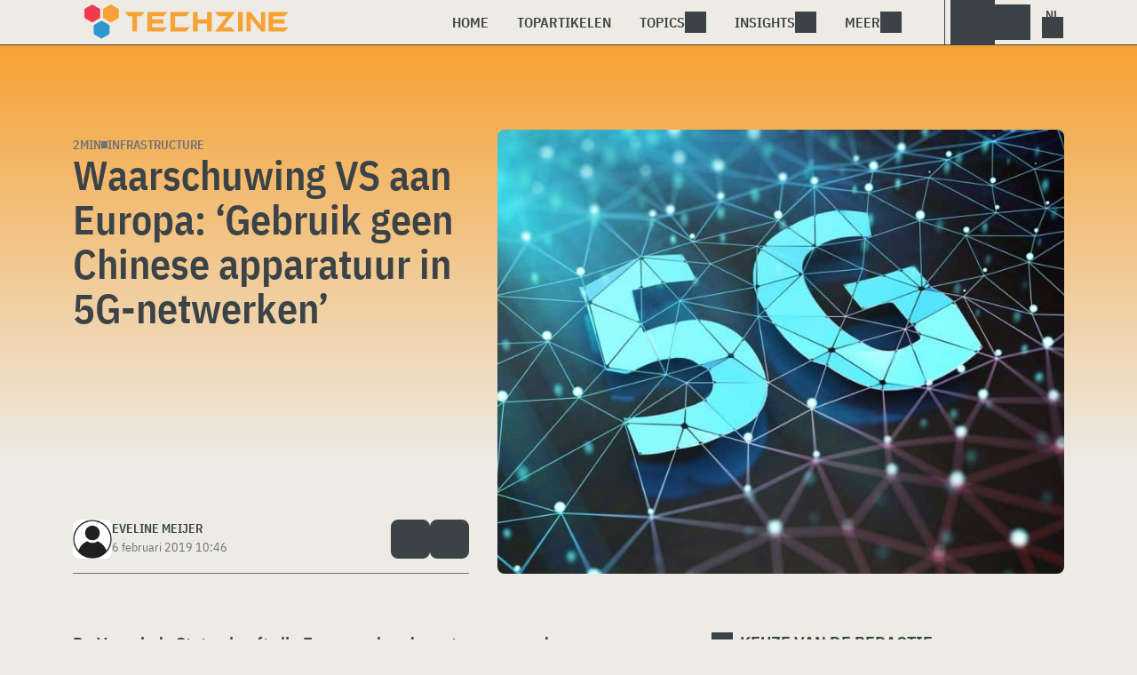

--- FILE ---
content_type: text/html; charset=UTF-8
request_url: https://www.techzine.nl/nieuws/infrastructure/417963/waarschuwing-vs-aan-europa-gebruik-geen-chinese-apparatuur-in-5g-netwerken/
body_size: 21012
content:
<!DOCTYPE html>
<html class="theme-light" lang="nl-NL" prefix="og: http://ogp.me/ns#">
<head>
<meta charset="UTF-8">
<script type="text/javascript">
/* <![CDATA[ */
var gform;gform||(document.addEventListener("gform_main_scripts_loaded",function(){gform.scriptsLoaded=!0}),document.addEventListener("gform/theme/scripts_loaded",function(){gform.themeScriptsLoaded=!0}),window.addEventListener("DOMContentLoaded",function(){gform.domLoaded=!0}),gform={domLoaded:!1,scriptsLoaded:!1,themeScriptsLoaded:!1,isFormEditor:()=>"function"==typeof InitializeEditor,callIfLoaded:function(o){return!(!gform.domLoaded||!gform.scriptsLoaded||!gform.themeScriptsLoaded&&!gform.isFormEditor()||(gform.isFormEditor()&&console.warn("The use of gform.initializeOnLoaded() is deprecated in the form editor context and will be removed in Gravity Forms 3.1."),o(),0))},initializeOnLoaded:function(o){gform.callIfLoaded(o)||(document.addEventListener("gform_main_scripts_loaded",()=>{gform.scriptsLoaded=!0,gform.callIfLoaded(o)}),document.addEventListener("gform/theme/scripts_loaded",()=>{gform.themeScriptsLoaded=!0,gform.callIfLoaded(o)}),window.addEventListener("DOMContentLoaded",()=>{gform.domLoaded=!0,gform.callIfLoaded(o)}))},hooks:{action:{},filter:{}},addAction:function(o,r,e,t){gform.addHook("action",o,r,e,t)},addFilter:function(o,r,e,t){gform.addHook("filter",o,r,e,t)},doAction:function(o){gform.doHook("action",o,arguments)},applyFilters:function(o){return gform.doHook("filter",o,arguments)},removeAction:function(o,r){gform.removeHook("action",o,r)},removeFilter:function(o,r,e){gform.removeHook("filter",o,r,e)},addHook:function(o,r,e,t,n){null==gform.hooks[o][r]&&(gform.hooks[o][r]=[]);var d=gform.hooks[o][r];null==n&&(n=r+"_"+d.length),gform.hooks[o][r].push({tag:n,callable:e,priority:t=null==t?10:t})},doHook:function(r,o,e){var t;if(e=Array.prototype.slice.call(e,1),null!=gform.hooks[r][o]&&((o=gform.hooks[r][o]).sort(function(o,r){return o.priority-r.priority}),o.forEach(function(o){"function"!=typeof(t=o.callable)&&(t=window[t]),"action"==r?t.apply(null,e):e[0]=t.apply(null,e)})),"filter"==r)return e[0]},removeHook:function(o,r,t,n){var e;null!=gform.hooks[o][r]&&(e=(e=gform.hooks[o][r]).filter(function(o,r,e){return!!(null!=n&&n!=o.tag||null!=t&&t!=o.priority)}),gform.hooks[o][r]=e)}});
/* ]]> */
</script>

<meta name="viewport" content="width=device-width, initial-scale=1">
<meta name="referrer" content="always">
    <link rel="apple-touch-icon" sizes="180x180" href="/wp-content/icons/apple-touch-icon.png">
    <link rel="icon" type="image/png" sizes="32x32" href="/wp-content/icons/favicon-32x32.png">
    <link rel="icon" type="image/png" sizes="16x16" href="/wp-content/icons/favicon-16x16.png">
    <link rel="manifest" href="/wp-content/icons/site.webmanifest">
    <link rel="mask-icon" href="/wp-content/icons/safari-pinned-tab.svg" color="#f6a234">
    <link rel="shortcut icon" href="/wp-content/icons/favicon.ico">
    <meta name="msapplication-TileColor" content="#f6a234">
    <meta name="msapplication-config" content="/wp-content/icons/browserconfig.xml">
    <meta name="theme-color" content="#f6a234">
    <link rel="profile" href="http://gmpg.org/xfn/11">
    <link rel="preconnect" href="https://cdn-cookieyes.com" />
<link rel="preconnect" href="https://service.techzine.nl" />
<link rel="preconnect" href="https://www.ictmagazine.nl" />
<link rel="preconnect" href="https://media.dolphin.pub" />
<link rel="preconnect" href="https://snap.licdn.com" /><meta name='robots' content='index, follow, max-image-preview:large, max-snippet:-1, max-video-preview:-1' />

	<!-- This site is optimized with the Yoast SEO Premium plugin v26.4 (Yoast SEO v26.4) - https://yoast.com/wordpress/plugins/seo/ -->
	<title>Waarschuwing VS aan Europa: &#039;Gebruik geen Chinese apparatuur in 5G-netwerken&#039;</title>
	<meta name="description" content="De VS waarschuwt Europese bondgenoten om geen Chinese apparatuur zoals van Huawei te gebruiken in 5G-netwerken." />
	<link rel="canonical" href="https://www.techzine.nl/nieuws/infrastructure/417963/waarschuwing-vs-aan-europa-gebruik-geen-chinese-apparatuur-in-5g-netwerken/" />
	<meta property="og:locale" content="nl_NL" />
	<meta property="og:type" content="article" />
	<meta property="og:title" content="Waarschuwing VS aan Europa: &#039;Gebruik geen Chinese apparatuur in 5G-netwerken&#039;" />
	<meta property="og:description" content="De VS waarschuwt Europese bondgenoten om geen Chinese apparatuur zoals van Huawei te gebruiken in 5G-netwerken." />
	<meta property="og:url" content="https://www.techzine.nl/nieuws/infrastructure/417963/waarschuwing-vs-aan-europa-gebruik-geen-chinese-apparatuur-in-5g-netwerken/" />
	<meta property="og:site_name" content="Techzine.nl" />
	<meta property="article:publisher" content="https://www.facebook.com/techzinenl/" />
	<meta property="og:image" content="https://www.techzine.nl/wp-content/uploads/2018/09/shutterstock_606561206.jpg" />
	<meta property="og:image:width" content="1000" />
	<meta property="og:image:height" content="750" />
	<meta property="og:image:type" content="image/jpeg" />
	<meta name="twitter:card" content="summary_large_image" />
	<meta name="twitter:site" content="@techzine" />
	<meta name="twitter:label1" content="Geschatte leestijd" />
	<meta name="twitter:data1" content="2 minuten" />
	<script type="application/ld+json" class="yoast-schema-graph">{"@context":"https://schema.org","@graph":[{"@type":"NewsArticle","@id":"https://www.techzine.nl/nieuws/infrastructure/417963/waarschuwing-vs-aan-europa-gebruik-geen-chinese-apparatuur-in-5g-netwerken/#article","isPartOf":{"@id":"https://www.techzine.nl/nieuws/infrastructure/417963/waarschuwing-vs-aan-europa-gebruik-geen-chinese-apparatuur-in-5g-netwerken/"},"author":{"name":"Eveline Meijer","@id":"https://www.techzine.nl/#/schema/person/f5def2d0a57de072519c66c52a3204f4"},"headline":"Waarschuwing VS aan Europa: &#8216;Gebruik geen Chinese apparatuur in 5G-netwerken&#8217;","datePublished":"2019-02-06T09:46:00+00:00","mainEntityOfPage":{"@id":"https://www.techzine.nl/nieuws/infrastructure/417963/waarschuwing-vs-aan-europa-gebruik-geen-chinese-apparatuur-in-5g-netwerken/"},"wordCount":357,"publisher":{"@id":"https://www.techzine.nl/#organization"},"image":{"@id":"https://www.techzine.nl/nieuws/infrastructure/417963/waarschuwing-vs-aan-europa-gebruik-geen-chinese-apparatuur-in-5g-netwerken/#primaryimage"},"thumbnailUrl":"https://www.techzine.nl/wp-content/uploads/2018/09/shutterstock_606561206.jpg","keywords":["5G","China","EU","Huawei","vs"],"articleSection":["Infrastructure"],"inLanguage":"nl-NL","copyrightYear":"2019","copyrightHolder":{"@id":"https://www.techzine.nl/#organization"}},{"@type":"WebPage","@id":"https://www.techzine.nl/nieuws/infrastructure/417963/waarschuwing-vs-aan-europa-gebruik-geen-chinese-apparatuur-in-5g-netwerken/","url":"https://www.techzine.nl/nieuws/infrastructure/417963/waarschuwing-vs-aan-europa-gebruik-geen-chinese-apparatuur-in-5g-netwerken/","name":"Waarschuwing VS aan Europa: 'Gebruik geen Chinese apparatuur in 5G-netwerken'","isPartOf":{"@id":"https://www.techzine.nl/#website"},"primaryImageOfPage":{"@id":"https://www.techzine.nl/nieuws/infrastructure/417963/waarschuwing-vs-aan-europa-gebruik-geen-chinese-apparatuur-in-5g-netwerken/#primaryimage"},"image":{"@id":"https://www.techzine.nl/nieuws/infrastructure/417963/waarschuwing-vs-aan-europa-gebruik-geen-chinese-apparatuur-in-5g-netwerken/#primaryimage"},"thumbnailUrl":"https://www.techzine.nl/wp-content/uploads/2018/09/shutterstock_606561206.jpg","datePublished":"2019-02-06T09:46:00+00:00","description":"De VS waarschuwt Europese bondgenoten om geen Chinese apparatuur zoals van Huawei te gebruiken in 5G-netwerken.","breadcrumb":{"@id":"https://www.techzine.nl/nieuws/infrastructure/417963/waarschuwing-vs-aan-europa-gebruik-geen-chinese-apparatuur-in-5g-netwerken/#breadcrumb"},"inLanguage":"nl-NL","potentialAction":[{"@type":"ReadAction","target":["https://www.techzine.nl/nieuws/infrastructure/417963/waarschuwing-vs-aan-europa-gebruik-geen-chinese-apparatuur-in-5g-netwerken/"]}]},{"@type":"ImageObject","inLanguage":"nl-NL","@id":"https://www.techzine.nl/nieuws/infrastructure/417963/waarschuwing-vs-aan-europa-gebruik-geen-chinese-apparatuur-in-5g-netwerken/#primaryimage","url":"https://www.techzine.nl/wp-content/uploads/2018/09/shutterstock_606561206.jpg","contentUrl":"https://www.techzine.nl/wp-content/uploads/2018/09/shutterstock_606561206.jpg","width":1000,"height":750,"caption":"Het 5G-symbool wordt weergegeven op een achtergrond van stippen."},{"@type":"BreadcrumbList","@id":"https://www.techzine.nl/nieuws/infrastructure/417963/waarschuwing-vs-aan-europa-gebruik-geen-chinese-apparatuur-in-5g-netwerken/#breadcrumb","itemListElement":[{"@type":"ListItem","position":1,"name":"Techzine","item":"https://www.techzine.nl/"},{"@type":"ListItem","position":2,"name":"Nieuws","item":"https://www.techzine.nl/nieuws/"},{"@type":"ListItem","position":3,"name":"Infrastructure","item":"https://www.techzine.nl/infrastructure/"},{"@type":"ListItem","position":4,"name":"Waarschuwing VS aan Europa: &#8216;Gebruik geen Chinese apparatuur in 5G-netwerken&#8217;"}]},{"@type":"WebSite","@id":"https://www.techzine.nl/#website","url":"https://www.techzine.nl/","name":"Techzine.nl","description":"Your single source of truth","publisher":{"@id":"https://www.techzine.nl/#organization"},"potentialAction":[{"@type":"SearchAction","target":{"@type":"EntryPoint","urlTemplate":"https://www.techzine.nl/?s={search_term_string}"},"query-input":{"@type":"PropertyValueSpecification","valueRequired":true,"valueName":"search_term_string"}}],"inLanguage":"nl-NL"},{"@type":"Organization","@id":"https://www.techzine.nl/#organization","name":"Techzine","alternateName":"Dolphin Publications","url":"https://www.techzine.nl/","logo":{"@type":"ImageObject","inLanguage":"nl-NL","@id":"https://www.techzine.nl/#/schema/logo/image/","url":"https://www.techzine.nl/wp-content/uploads/2024/07/icon.png","contentUrl":"https://www.techzine.nl/wp-content/uploads/2024/07/icon.png","width":500,"height":500,"caption":"Techzine"},"image":{"@id":"https://www.techzine.nl/#/schema/logo/image/"},"sameAs":["https://www.facebook.com/techzinenl/","https://x.com/techzine","https://www.instagram.com/techzine/","https://www.linkedin.com/company/techzine-nl","https://www.youtube.com/user/techzine"],"description":"Uitgever van meerdere IT-titels in meerdere talen; Techzine en ICTMagazine","email":"info@dolphin.pub","telephone":"+31736233237","legalName":"Dolphin Publications B.V.","foundingDate":"2002-09-26","vatID":"NL861392978B01","numberOfEmployees":{"@type":"QuantitativeValue","minValue":"11","maxValue":"50"}},{"@type":"Person","@id":"https://www.techzine.nl/#/schema/person/f5def2d0a57de072519c66c52a3204f4","name":"Eveline Meijer","image":{"@type":"ImageObject","inLanguage":"nl-NL","@id":"https://www.techzine.nl/#/schema/person/image/","url":"https://www.techzine.nl/wp-content/themes/techzinev11/img/icons/usericon.png","contentUrl":"https://www.techzine.nl/wp-content/themes/techzinev11/img/icons/usericon.png","caption":"Eveline Meijer"},"url":"https://www.techzine.nl/author/eveline/"}]}</script>
	<!-- / Yoast SEO Premium plugin. -->


<link rel='dns-prefetch' href='//www.techzine.nl' />
<link rel="alternate" type="application/rss+xml" title="Techzine.nl &raquo; feed" href="https://www.techzine.nl/feed/" />
<style type="text/css">.brave_popup{display:none}</style><script data-no-optimize="1"> var brave_popup_data = {}; var bravepop_emailValidation=false; var brave_popup_videos = {};  var brave_popup_formData = {};var brave_popup_adminUser = false; var brave_popup_pageInfo = {"type":"single","pageID":417963,"singleType":"news"};  var bravepop_emailSuggestions={};</script><style id='wp-img-auto-sizes-contain-inline-css' type='text/css'>
img:is([sizes=auto i],[sizes^="auto," i]){contain-intrinsic-size:3000px 1500px}
/*# sourceURL=wp-img-auto-sizes-contain-inline-css */
</style>
<style id='wp-block-library-inline-css' type='text/css'>
:root{--wp-block-synced-color:#7a00df;--wp-block-synced-color--rgb:122,0,223;--wp-bound-block-color:var(--wp-block-synced-color);--wp-editor-canvas-background:#ddd;--wp-admin-theme-color:#007cba;--wp-admin-theme-color--rgb:0,124,186;--wp-admin-theme-color-darker-10:#006ba1;--wp-admin-theme-color-darker-10--rgb:0,107,160.5;--wp-admin-theme-color-darker-20:#005a87;--wp-admin-theme-color-darker-20--rgb:0,90,135;--wp-admin-border-width-focus:2px}@media (min-resolution:192dpi){:root{--wp-admin-border-width-focus:1.5px}}.wp-element-button{cursor:pointer}:root .has-very-light-gray-background-color{background-color:#eee}:root .has-very-dark-gray-background-color{background-color:#313131}:root .has-very-light-gray-color{color:#eee}:root .has-very-dark-gray-color{color:#313131}:root .has-vivid-green-cyan-to-vivid-cyan-blue-gradient-background{background:linear-gradient(135deg,#00d084,#0693e3)}:root .has-purple-crush-gradient-background{background:linear-gradient(135deg,#34e2e4,#4721fb 50%,#ab1dfe)}:root .has-hazy-dawn-gradient-background{background:linear-gradient(135deg,#faaca8,#dad0ec)}:root .has-subdued-olive-gradient-background{background:linear-gradient(135deg,#fafae1,#67a671)}:root .has-atomic-cream-gradient-background{background:linear-gradient(135deg,#fdd79a,#004a59)}:root .has-nightshade-gradient-background{background:linear-gradient(135deg,#330968,#31cdcf)}:root .has-midnight-gradient-background{background:linear-gradient(135deg,#020381,#2874fc)}:root{--wp--preset--font-size--normal:16px;--wp--preset--font-size--huge:42px}.has-regular-font-size{font-size:1em}.has-larger-font-size{font-size:2.625em}.has-normal-font-size{font-size:var(--wp--preset--font-size--normal)}.has-huge-font-size{font-size:var(--wp--preset--font-size--huge)}.has-text-align-center{text-align:center}.has-text-align-left{text-align:left}.has-text-align-right{text-align:right}.has-fit-text{white-space:nowrap!important}#end-resizable-editor-section{display:none}.aligncenter{clear:both}.items-justified-left{justify-content:flex-start}.items-justified-center{justify-content:center}.items-justified-right{justify-content:flex-end}.items-justified-space-between{justify-content:space-between}.screen-reader-text{border:0;clip-path:inset(50%);height:1px;margin:-1px;overflow:hidden;padding:0;position:absolute;width:1px;word-wrap:normal!important}.screen-reader-text:focus{background-color:#ddd;clip-path:none;color:#444;display:block;font-size:1em;height:auto;left:5px;line-height:normal;padding:15px 23px 14px;text-decoration:none;top:5px;width:auto;z-index:100000}html :where(.has-border-color){border-style:solid}html :where([style*=border-top-color]){border-top-style:solid}html :where([style*=border-right-color]){border-right-style:solid}html :where([style*=border-bottom-color]){border-bottom-style:solid}html :where([style*=border-left-color]){border-left-style:solid}html :where([style*=border-width]){border-style:solid}html :where([style*=border-top-width]){border-top-style:solid}html :where([style*=border-right-width]){border-right-style:solid}html :where([style*=border-bottom-width]){border-bottom-style:solid}html :where([style*=border-left-width]){border-left-style:solid}html :where(img[class*=wp-image-]){height:auto;max-width:100%}:where(figure){margin:0 0 1em}html :where(.is-position-sticky){--wp-admin--admin-bar--position-offset:var(--wp-admin--admin-bar--height,0px)}@media screen and (max-width:600px){html :where(.is-position-sticky){--wp-admin--admin-bar--position-offset:0px}}

/*# sourceURL=wp-block-library-inline-css */
</style><style id='global-styles-inline-css' type='text/css'>
:root{--wp--preset--aspect-ratio--square: 1;--wp--preset--aspect-ratio--4-3: 4/3;--wp--preset--aspect-ratio--3-4: 3/4;--wp--preset--aspect-ratio--3-2: 3/2;--wp--preset--aspect-ratio--2-3: 2/3;--wp--preset--aspect-ratio--16-9: 16/9;--wp--preset--aspect-ratio--9-16: 9/16;--wp--preset--color--black: #000000;--wp--preset--color--cyan-bluish-gray: #abb8c3;--wp--preset--color--white: #ffffff;--wp--preset--color--pale-pink: #f78da7;--wp--preset--color--vivid-red: #cf2e2e;--wp--preset--color--luminous-vivid-orange: #ff6900;--wp--preset--color--luminous-vivid-amber: #fcb900;--wp--preset--color--light-green-cyan: #7bdcb5;--wp--preset--color--vivid-green-cyan: #00d084;--wp--preset--color--pale-cyan-blue: #8ed1fc;--wp--preset--color--vivid-cyan-blue: #0693e3;--wp--preset--color--vivid-purple: #9b51e0;--wp--preset--gradient--vivid-cyan-blue-to-vivid-purple: linear-gradient(135deg,rgb(6,147,227) 0%,rgb(155,81,224) 100%);--wp--preset--gradient--light-green-cyan-to-vivid-green-cyan: linear-gradient(135deg,rgb(122,220,180) 0%,rgb(0,208,130) 100%);--wp--preset--gradient--luminous-vivid-amber-to-luminous-vivid-orange: linear-gradient(135deg,rgb(252,185,0) 0%,rgb(255,105,0) 100%);--wp--preset--gradient--luminous-vivid-orange-to-vivid-red: linear-gradient(135deg,rgb(255,105,0) 0%,rgb(207,46,46) 100%);--wp--preset--gradient--very-light-gray-to-cyan-bluish-gray: linear-gradient(135deg,rgb(238,238,238) 0%,rgb(169,184,195) 100%);--wp--preset--gradient--cool-to-warm-spectrum: linear-gradient(135deg,rgb(74,234,220) 0%,rgb(151,120,209) 20%,rgb(207,42,186) 40%,rgb(238,44,130) 60%,rgb(251,105,98) 80%,rgb(254,248,76) 100%);--wp--preset--gradient--blush-light-purple: linear-gradient(135deg,rgb(255,206,236) 0%,rgb(152,150,240) 100%);--wp--preset--gradient--blush-bordeaux: linear-gradient(135deg,rgb(254,205,165) 0%,rgb(254,45,45) 50%,rgb(107,0,62) 100%);--wp--preset--gradient--luminous-dusk: linear-gradient(135deg,rgb(255,203,112) 0%,rgb(199,81,192) 50%,rgb(65,88,208) 100%);--wp--preset--gradient--pale-ocean: linear-gradient(135deg,rgb(255,245,203) 0%,rgb(182,227,212) 50%,rgb(51,167,181) 100%);--wp--preset--gradient--electric-grass: linear-gradient(135deg,rgb(202,248,128) 0%,rgb(113,206,126) 100%);--wp--preset--gradient--midnight: linear-gradient(135deg,rgb(2,3,129) 0%,rgb(40,116,252) 100%);--wp--preset--font-size--small: 13px;--wp--preset--font-size--medium: 20px;--wp--preset--font-size--large: 36px;--wp--preset--font-size--x-large: 42px;--wp--preset--spacing--20: 0.44rem;--wp--preset--spacing--30: 0.67rem;--wp--preset--spacing--40: 1rem;--wp--preset--spacing--50: 1.5rem;--wp--preset--spacing--60: 2.25rem;--wp--preset--spacing--70: 3.38rem;--wp--preset--spacing--80: 5.06rem;--wp--preset--shadow--natural: 6px 6px 9px rgba(0, 0, 0, 0.2);--wp--preset--shadow--deep: 12px 12px 50px rgba(0, 0, 0, 0.4);--wp--preset--shadow--sharp: 6px 6px 0px rgba(0, 0, 0, 0.2);--wp--preset--shadow--outlined: 6px 6px 0px -3px rgb(255, 255, 255), 6px 6px rgb(0, 0, 0);--wp--preset--shadow--crisp: 6px 6px 0px rgb(0, 0, 0);}:where(.is-layout-flex){gap: 0.5em;}:where(.is-layout-grid){gap: 0.5em;}body .is-layout-flex{display: flex;}.is-layout-flex{flex-wrap: wrap;align-items: center;}.is-layout-flex > :is(*, div){margin: 0;}body .is-layout-grid{display: grid;}.is-layout-grid > :is(*, div){margin: 0;}:where(.wp-block-columns.is-layout-flex){gap: 2em;}:where(.wp-block-columns.is-layout-grid){gap: 2em;}:where(.wp-block-post-template.is-layout-flex){gap: 1.25em;}:where(.wp-block-post-template.is-layout-grid){gap: 1.25em;}.has-black-color{color: var(--wp--preset--color--black) !important;}.has-cyan-bluish-gray-color{color: var(--wp--preset--color--cyan-bluish-gray) !important;}.has-white-color{color: var(--wp--preset--color--white) !important;}.has-pale-pink-color{color: var(--wp--preset--color--pale-pink) !important;}.has-vivid-red-color{color: var(--wp--preset--color--vivid-red) !important;}.has-luminous-vivid-orange-color{color: var(--wp--preset--color--luminous-vivid-orange) !important;}.has-luminous-vivid-amber-color{color: var(--wp--preset--color--luminous-vivid-amber) !important;}.has-light-green-cyan-color{color: var(--wp--preset--color--light-green-cyan) !important;}.has-vivid-green-cyan-color{color: var(--wp--preset--color--vivid-green-cyan) !important;}.has-pale-cyan-blue-color{color: var(--wp--preset--color--pale-cyan-blue) !important;}.has-vivid-cyan-blue-color{color: var(--wp--preset--color--vivid-cyan-blue) !important;}.has-vivid-purple-color{color: var(--wp--preset--color--vivid-purple) !important;}.has-black-background-color{background-color: var(--wp--preset--color--black) !important;}.has-cyan-bluish-gray-background-color{background-color: var(--wp--preset--color--cyan-bluish-gray) !important;}.has-white-background-color{background-color: var(--wp--preset--color--white) !important;}.has-pale-pink-background-color{background-color: var(--wp--preset--color--pale-pink) !important;}.has-vivid-red-background-color{background-color: var(--wp--preset--color--vivid-red) !important;}.has-luminous-vivid-orange-background-color{background-color: var(--wp--preset--color--luminous-vivid-orange) !important;}.has-luminous-vivid-amber-background-color{background-color: var(--wp--preset--color--luminous-vivid-amber) !important;}.has-light-green-cyan-background-color{background-color: var(--wp--preset--color--light-green-cyan) !important;}.has-vivid-green-cyan-background-color{background-color: var(--wp--preset--color--vivid-green-cyan) !important;}.has-pale-cyan-blue-background-color{background-color: var(--wp--preset--color--pale-cyan-blue) !important;}.has-vivid-cyan-blue-background-color{background-color: var(--wp--preset--color--vivid-cyan-blue) !important;}.has-vivid-purple-background-color{background-color: var(--wp--preset--color--vivid-purple) !important;}.has-black-border-color{border-color: var(--wp--preset--color--black) !important;}.has-cyan-bluish-gray-border-color{border-color: var(--wp--preset--color--cyan-bluish-gray) !important;}.has-white-border-color{border-color: var(--wp--preset--color--white) !important;}.has-pale-pink-border-color{border-color: var(--wp--preset--color--pale-pink) !important;}.has-vivid-red-border-color{border-color: var(--wp--preset--color--vivid-red) !important;}.has-luminous-vivid-orange-border-color{border-color: var(--wp--preset--color--luminous-vivid-orange) !important;}.has-luminous-vivid-amber-border-color{border-color: var(--wp--preset--color--luminous-vivid-amber) !important;}.has-light-green-cyan-border-color{border-color: var(--wp--preset--color--light-green-cyan) !important;}.has-vivid-green-cyan-border-color{border-color: var(--wp--preset--color--vivid-green-cyan) !important;}.has-pale-cyan-blue-border-color{border-color: var(--wp--preset--color--pale-cyan-blue) !important;}.has-vivid-cyan-blue-border-color{border-color: var(--wp--preset--color--vivid-cyan-blue) !important;}.has-vivid-purple-border-color{border-color: var(--wp--preset--color--vivid-purple) !important;}.has-vivid-cyan-blue-to-vivid-purple-gradient-background{background: var(--wp--preset--gradient--vivid-cyan-blue-to-vivid-purple) !important;}.has-light-green-cyan-to-vivid-green-cyan-gradient-background{background: var(--wp--preset--gradient--light-green-cyan-to-vivid-green-cyan) !important;}.has-luminous-vivid-amber-to-luminous-vivid-orange-gradient-background{background: var(--wp--preset--gradient--luminous-vivid-amber-to-luminous-vivid-orange) !important;}.has-luminous-vivid-orange-to-vivid-red-gradient-background{background: var(--wp--preset--gradient--luminous-vivid-orange-to-vivid-red) !important;}.has-very-light-gray-to-cyan-bluish-gray-gradient-background{background: var(--wp--preset--gradient--very-light-gray-to-cyan-bluish-gray) !important;}.has-cool-to-warm-spectrum-gradient-background{background: var(--wp--preset--gradient--cool-to-warm-spectrum) !important;}.has-blush-light-purple-gradient-background{background: var(--wp--preset--gradient--blush-light-purple) !important;}.has-blush-bordeaux-gradient-background{background: var(--wp--preset--gradient--blush-bordeaux) !important;}.has-luminous-dusk-gradient-background{background: var(--wp--preset--gradient--luminous-dusk) !important;}.has-pale-ocean-gradient-background{background: var(--wp--preset--gradient--pale-ocean) !important;}.has-electric-grass-gradient-background{background: var(--wp--preset--gradient--electric-grass) !important;}.has-midnight-gradient-background{background: var(--wp--preset--gradient--midnight) !important;}.has-small-font-size{font-size: var(--wp--preset--font-size--small) !important;}.has-medium-font-size{font-size: var(--wp--preset--font-size--medium) !important;}.has-large-font-size{font-size: var(--wp--preset--font-size--large) !important;}.has-x-large-font-size{font-size: var(--wp--preset--font-size--x-large) !important;}
/*# sourceURL=global-styles-inline-css */
</style>

<style id='classic-theme-styles-inline-css' type='text/css'>
/*! This file is auto-generated */
.wp-block-button__link{color:#fff;background-color:#32373c;border-radius:9999px;box-shadow:none;text-decoration:none;padding:calc(.667em + 2px) calc(1.333em + 2px);font-size:1.125em}.wp-block-file__button{background:#32373c;color:#fff;text-decoration:none}
/*# sourceURL=/wp-includes/css/classic-themes.min.css */
</style>
<link rel='stylesheet' id='ep_general_styles-css' href='https://www.techzine.nl/wp-content/plugins/elasticpress/dist/css/general-styles.css?ver=66295efe92a630617c00' type='text/css' media='all' />
<link rel='stylesheet' id='techzinev11-style-css' href='https://www.techzine.nl/wp-content/themes/techzinev11/css/style.css?ver=2025071605' type='text/css' media='screen' />
<link rel='stylesheet' id='techzinev11-style-mobile-css' href='https://www.techzine.nl/wp-content/themes/techzinev11/css/style-mobile.css?ver=2025071605' type='text/css' media='screen and (max-width: 1023.9px)' />
<script type="text/javascript" src="https://www.techzine.nl/wp-includes/js/jquery/jquery.min.js?ver=3.7.1" id="jquery-core-js"></script>
<script type="text/javascript" src="https://www.techzine.nl/wp-includes/js/jquery/jquery-migrate.min.js?ver=3.4.1" id="jquery-migrate-js"></script>
<script type="text/javascript">
	var crph = null; var e=window;
	(function(e,t,o,n,p,r,i){e.crpAlias=n;e[e.crpAlias]=e[e.crpAlias]||function(){(e[e.crpAlias].q=e[e.crpAlias].q||[]).push(arguments)};e[e.crpAlias].l=(new Date).getTime();r=t.createElement("script");r.src=o;r.async=true;i=t.getElementsByTagName("script")[0];i.parentNode.insertBefore(r,i)})(window,document,"https://service.techzine.nl/js/events.js","crp"); crph=window.location.toString().match('crph=(.*?)(&|$)')||null; if(crph!=null){crph=crph[1];}else{crph='';}crp('track', crph);
	 
</script><script>var _aso = _aso || {}; _aso.cmp = true; _aso.no_campaign_dups = true; var screenWidth = window.innerWidth || document.documentElement.clientWidth || document.body.clientWidth;</script>

<script id="cookieyes" async type="text/javascript" src="https://cdn-cookieyes.com/client_data/91d79bda1b79f392a9281f2d/script.js"></script>
<script defer data-domain="techzine.nl" src="https://service.techzine.nl/pl/script.js"></script>
<script data-cfasync="false" async src="https://media.dolphin.pub/js/code.min.js"></script>




<link rel="icon" href="https://www.techzine.nl/wp-content/uploads/2024/06/cropped-icon-32x32.png" sizes="32x32" />
<link rel="icon" href="https://www.techzine.nl/wp-content/uploads/2024/06/cropped-icon-192x192.png" sizes="192x192" />
<link rel="apple-touch-icon" href="https://www.techzine.nl/wp-content/uploads/2024/06/cropped-icon-180x180.png" />
<meta name="msapplication-TileImage" content="https://www.techzine.nl/wp-content/uploads/2024/06/cropped-icon-270x270.png" />
<link rel='stylesheet' id='bravepop_front_css-css' href='https://www.techzine.nl/wp-content/plugins/bravepopup-pro/assets/css/frontend.min.css?ver=6.9' type='text/css' media='all' />
</head>
<body class="wp-singular news-template-default single single-news postid-417963 wp-theme-techzinev11 techzinenl">
    <header class="site-header" id="header">
        <a class="skip-link screen-reader-text" href="#main">Skip to content</a>
        <div class="header-wrapper">
            <div class="container">
                <div id="logo"><a href="https://www.techzine.nl/" rel="home">
                                    <span>Techzine Nederland</span>
                                </a></div>
                <div id="menu">
                    <div class="button dropdown-toggle navbar-toggle" data-bs-toggle="dropdown" data-bs-target=".nav-dropdown"><span></span></div>
                    <nav id="site-navigation" class="dropdown-menu depth_0 nav-dropdown">
                        <form action="/" method="get" class="mobilesearch">
                            <input type="text" name="s" id="s" value="" placeholder="Search for...">
                            <button type="submit" class="search_icon"></button>
                            <input type="hidden" name="years" value="2026,2025,2024,2023,2022">
                        </form>
                        <ul id="menu-master" class="navbar-nav "><li  id="menu-item-481208" class="menu-item menu-item-type-custom menu-item-object-custom nav-item nav-item-481208"><a href="/" class="nav-link ">Home</a></li>
<li  id="menu-item-481219" class="menu-item menu-item-type-post_type menu-item-object-page nav-item nav-item-481219"><a href="https://www.techzine.nl/topstories/" class="nav-link ">Topartikelen</a></li>
<li  id="menu-item-481218" class="menu-item menu-item-type-custom menu-item-object-custom menu-item-has-children dropdown nav-item nav-item-481218"><a href="#" class="nav-link  dropdown-toggle" data-bs-toggle="dropdown" aria-haspopup="true" aria-expanded="false">Topics</a>
<ul class="dropdown-menu  depth_0">
	<li  id="menu-item-481209" class="menu-item menu-item-type-taxonomy menu-item-object-category nav-item nav-item-481209"><a href="https://www.techzine.nl/analytics/" class="dropdown-item ">Analytics</a></li>
	<li  id="menu-item-481210" class="menu-item menu-item-type-taxonomy menu-item-object-category nav-item nav-item-481210"><a href="https://www.techzine.nl/applications/" class="dropdown-item ">Applications</a></li>
	<li  id="menu-item-481211" class="menu-item menu-item-type-taxonomy menu-item-object-category nav-item nav-item-481211"><a href="https://www.techzine.nl/collaboration/" class="dropdown-item ">Collaboration</a></li>
	<li  id="menu-item-481212" class="menu-item menu-item-type-taxonomy menu-item-object-category nav-item nav-item-481212"><a href="https://www.techzine.nl/data-management/" class="dropdown-item ">Data Management</a></li>
	<li  id="menu-item-481213" class="menu-item menu-item-type-taxonomy menu-item-object-category nav-item nav-item-481213"><a href="https://www.techzine.nl/devices/" class="dropdown-item ">Devices</a></li>
	<li  id="menu-item-481214" class="menu-item menu-item-type-taxonomy menu-item-object-category nav-item nav-item-481214"><a href="https://www.techzine.nl/devops/" class="dropdown-item ">Devops</a></li>
	<li  id="menu-item-481215" class="menu-item menu-item-type-taxonomy menu-item-object-category current-news-ancestor current-menu-parent current-news-parent nav-item nav-item-481215"><a href="https://www.techzine.nl/infrastructure/" class="dropdown-item ">Infrastructure</a></li>
	<li  id="menu-item-481216" class="menu-item menu-item-type-taxonomy menu-item-object-category nav-item nav-item-481216"><a href="https://www.techzine.nl/privacy-compliance/" class="dropdown-item ">Privacy &amp; Compliance</a></li>
	<li  id="menu-item-481217" class="menu-item menu-item-type-taxonomy menu-item-object-category nav-item nav-item-481217"><a href="https://www.techzine.nl/security/" class="dropdown-item ">Security</a></li>
</ul>
</li>
<li  id="menu-item-481220" class="menu-item menu-item-type-custom menu-item-object-custom menu-item-has-children dropdown nav-item nav-item-481220"><a href="#" class="nav-link  dropdown-toggle" data-bs-toggle="dropdown" aria-haspopup="true" aria-expanded="false">Insights</a>
<ul class="dropdown-menu  depth_0">
	<li  id="menu-item-481224" class="menu-item menu-item-type-post_type menu-item-object-page nav-item nav-item-481224"><a href="https://www.techzine.nl/insights/" class="dropdown-item ">Alle Insights</a></li>
	<li  id="menu-item-561617" class="menu-item menu-item-type-taxonomy menu-item-object-insights nav-item nav-item-561617"><a href="https://www.techzine.nl/insights/agentic-ai/" class="dropdown-item ">Agentic AI</a></li>
	<li  id="menu-item-549657" class="menu-item menu-item-type-taxonomy menu-item-object-insights nav-item nav-item-549657"><a href="https://www.techzine.nl/insights/analytics/" class="dropdown-item ">Analytics</a></li>
	<li  id="menu-item-548659" class="menu-item menu-item-type-taxonomy menu-item-object-insights nav-item nav-item-548659"><a href="https://www.techzine.nl/insights/cloud-erp/" class="dropdown-item ">Cloud ERP</a></li>
	<li  id="menu-item-554651" class="menu-item menu-item-type-taxonomy menu-item-object-insights nav-item nav-item-554651"><a href="https://www.techzine.nl/insights/data-fabrics/" class="dropdown-item ">Data Fabrics</a></li>
	<li  id="menu-item-547977" class="menu-item menu-item-type-taxonomy menu-item-object-insights nav-item nav-item-547977"><a href="https://www.techzine.nl/insights/generatieve-ai/" class="dropdown-item ">Generatieve AI</a></li>
	<li  id="menu-item-547978" class="menu-item menu-item-type-taxonomy menu-item-object-insights nav-item nav-item-547978"><a href="https://www.techzine.nl/insights/it-in-retail/" class="dropdown-item ">IT in Retail</a></li>
	<li  id="menu-item-549125" class="menu-item menu-item-type-taxonomy menu-item-object-insights nav-item nav-item-549125"><a href="https://www.techzine.nl/insights/nis2/" class="dropdown-item ">NIS2</a></li>
	<li  id="menu-item-564623" class="menu-item menu-item-type-taxonomy menu-item-object-insights nav-item nav-item-564623"><a href="https://www.techzine.nl/insights/rsac-2025-conference/" class="dropdown-item ">RSAC 2025 Conference</a></li>
	<li  id="menu-item-548658" class="menu-item menu-item-type-taxonomy menu-item-object-insights nav-item nav-item-548658"><a href="https://www.techzine.nl/insights/security-platforms/" class="dropdown-item ">Security Platforms</a></li>
	<li  id="menu-item-554652" class="menu-item menu-item-type-taxonomy menu-item-object-insights nav-item nav-item-554652"><a href="https://www.techzine.nl/insights/sentinelone-de-kracht-van-een-securityplatform/" class="dropdown-item ">SentinelOne</a></li>
</ul>
</li>
<li  id="menu-item-400344" class="menu-item menu-item-type-custom menu-item-object-custom menu-item-has-children dropdown nav-item nav-item-400344"><a href="#" class="nav-link  dropdown-toggle" data-bs-toggle="dropdown" aria-haspopup="true" aria-expanded="false">Meer</a>
<ul class="dropdown-menu  depth_0">
	<li  id="menu-item-432027" class="menu-item menu-item-type-custom menu-item-object-custom nav-item nav-item-432027"><a href="https://www.dolphin.pub" class="dropdown-item ">Word een partner</a></li>
	<li  id="menu-item-432441" class="menu-item menu-item-type-custom menu-item-object-custom nav-item nav-item-432441"><a href="https://www.techzine.nl/over-ons" class="dropdown-item ">Over ons</a></li>
	<li  id="menu-item-432030" class="menu-item menu-item-type-post_type menu-item-object-page nav-item nav-item-432030"><a href="https://www.techzine.nl/contact/" class="dropdown-item ">Contact opnemen</a></li>
	<li  id="menu-item-432029" class="menu-item menu-item-type-post_type menu-item-object-page nav-item nav-item-432029"><a href="https://www.techzine.nl/conditions/" class="dropdown-item ">Algemene voorwaarden</a></li>
	<li  id="menu-item-432028" class="menu-item menu-item-type-post_type menu-item-object-page menu-item-privacy-policy nav-item nav-item-432028"><a href="https://www.techzine.nl/privacy/" class="dropdown-item ">Privacyverklaring</a></li>
</ul>
</li>
</ul>                    </nav>
                    <div class="search_menu_container">
                        <div class="dropdown-toggle search-toggle" data-bs-toggle="dropdown" data-bs-target=".search-dropdown"></div>
                        <div id="search_menu" class="dropdown-menu depth_0 search-dropdown">
                            <form action="/" method="get">
                                    <input type="text" name="s" id="s" value="" placeholder="Search for...">
                                    <button type="submit" class="search_icon"></button>
                                    <input type="hidden" name="years" value="2026,2025,2024">
                            </form>
                        </div>
                    </div>
                    <div class="lights-out"></div>
                    <div class="dropdown-toggle lang-toggle techzinenl" data-bs-toggle="dropdown" data-bs-target=".lang-dropdown"><span></span></div>
                    <div id="lang" class="dropdown-menu depth_0 lang-dropdown">
                        <ul>
                            <li><a href="https://www.techzine.eu" class="tzlink" rel="external">Techzine Global</a></li>
                            <li><a href="https://www.techzine.nl" class="tzlink" rel="external">Techzine Nederland</a></li>
                            <li><a href="https://www.techzine.be" class="tzlink" rel="external">Techzine België</a></li>
                            <li><a href="https://www.techzine.tv" class="tzlink" rel="external">Techzine TV</a></li>
                            <li><div class="divider"></div></li>
                            <li><a href="https://www.ictmagazine.nl" class="ictmaglink" rel="external">ICTMagazine Nederland</a></li>
                            <li><a href="https://www.ictmagazine.nl" class="ictmaglink"  rel="external">ICTMagazine België</a></li>
                        </ul>
                    </div>
                </div>
            </div>
        </div>
        
<div id="breadcrumbs"><span><span><a href="https://www.techzine.nl/">Techzine</a></span>  <span><a href="https://www.techzine.nl/nieuws/">Nieuws</a></span>  <span><a href="https://www.techzine.nl/infrastructure/">Infrastructure</a></span>  <span class="breadcrumb_last" aria-current="page">Waarschuwing VS aan Europa: &#8216;Gebruik geen Chinese apparatuur in 5G-netwerken&#8217;</span></span></div>
    </header>

	<div id="content" class="site-content">
        <div class="color_bar"></div>	<div class="container chimney">
		            <div id="first_chimney">
                <script>
                    if(screenWidth >= 1000) {
                        var banelm = document.createElement("ins");
                        banelm.setAttribute("data-zone", "99573");
                        banelm.classList.add("aso-zone");
                        document.getElementById('first_chimney').appendChild(banelm);
                    }
                    if(screenWidth < 1000) {
                        var banelm = document.createElement("ins");
                        banelm.setAttribute("data-zone", "99572");
                        banelm.classList.add("aso-zone");
                        document.getElementById('first_chimney').appendChild(banelm);
                    }
                </script>
            </div>
            	</div>
    <main id="main" class="site-main container" role="main">
        <article id="post-417963" class="main-article post-417963 news type-news status-publish has-post-thumbnail category-infrastructure tag-5g tag-china tag-eu tag-huawei tag-vs">
            <header class="entry-header ">
                <div class="header_title">
                    <div class="meta">
                        <span class="time">2min</span>
                        <span class="divider"></span>
                        <a class="cat" href="/infrastructure/">Infrastructure</a>
                                            </div>
                    <h1 class="entry-title" itemprop="headline">Waarschuwing VS aan Europa: &#8216;Gebruik geen Chinese apparatuur in 5G-netwerken&#8217;</h1>                                                        </div>
                <div class="header_meta">
                    <div class="author">
                        <div class="author-image">
                            <img alt='' src='https://www.techzine.nl/wp-content/themes/techzinev11/img/icons/usericon.png' srcset='https://www.techzine.nl/wp-content/themes/techzinev11/img/icons/usericon.png 2x' class='avatar avatar-100 photo avatar-default avatar avatar-100 photo' height='100' width='100' />                        </div>
                        <div class="info">
                            <span itemprop="author" itemscope itemtype="http://schema.org/Person"><a itemprop="url" href="https://www.techzine.nl/author/eveline/"><span class="author vcard" itemprop="name">Eveline Meijer</span></a></span><a href="https://www.techzine.nl/nieuws/infrastructure/417963/waarschuwing-vs-aan-europa-gebruik-geen-chinese-apparatuur-in-5g-netwerken/" rel="bookmark"><time class="entry-date published" itemprop="datePublished" datetime="2019-02-06T10:46:00+01:00">6 februari 2019 10:46</time><time class="updated" itemprop="dateModified" datetime="2019-02-06T10:46:00+01:00">6 februari 2019 10:46</time></a>                        </div>
                    </div>
                    <div class="share-buttons">
                            <div><a class="linkedin" href="javascript:void(0)" onclick="window.open('https://www.linkedin.com/shareArticle?mini=true&url=https://www.techzine.nl/nieuws/infrastructure/417963/waarschuwing-vs-aan-europa-gebruik-geen-chinese-apparatuur-in-5g-netwerken/&title=Waarschuwing VS aan Europa: &#8216;Gebruik geen Chinese apparatuur in 5G-netwerken&#8217;&summary=&source=techzine','', 'width=700,height=450'); return false"><span></span></a></div>
                            <div><a class="twitter" href="javascript:void(0)" onclick="window.open('http://x.com/share?url=https://www.techzine.nl/nieuws/infrastructure/417963/waarschuwing-vs-aan-europa-gebruik-geen-chinese-apparatuur-in-5g-netwerken/&amp;via=Techzinenlbe&amp;text=Waarschuwing VS aan Europa: &#8216;Gebruik geen Chinese apparatuur in 5G-netwerken&#8217;','Tweet', 'width=700,height=450'); return false" data-count="none" data-via="Techzinenlbe"><span></span></a></div>
                            <div><a class="whatsapp" href="javascript:void(0)" target="_blank" onclick="window.open('whatsapp://send?text=You should read this story on Techzine: https://www.techzine.nl/nieuws/infrastructure/417963/waarschuwing-vs-aan-europa-gebruik-geen-chinese-apparatuur-in-5g-netwerken/','', 'width=700,height=450'); return false"><span></span></a></div>
                    </div>
                </div>
                                <figure class="article-image">
                    <img width="768" height="576" src="https://www.techzine.nl/wp-content/uploads/2018/09/shutterstock_606561206-768x576.jpg" class="cover wp-post-image" alt="Waarschuwing VS aan Europa: &#8216;Gebruik geen Chinese apparatuur in 5G-netwerken&#8217;" id="primaryimage" fetchpriority="high" />                </figure>
                            </header>
          	<div id="primary" class="content-area">
                <div class="entry-content" itemprop="articleBody">
                    <p><strong>De Verenigde Staten heeft zijn Europese bondgenoten gevraagd om geen apparatuur van Huawei of andere Chinese fabrikanten te kopen voor nieuwe mobiele netwerken zoals die voor 5G. Dat meldt <a href="https://www.reuters.com/article/us-usa-china-huawei-tech-eu/u-s-warns-european-allies-not-to-use-chinese-gear-for-5g-networks-idUSKCN1PU1TG" target="_blank" rel="noopener" class="">Reuters</a>. De VS ziet de Europese Unie als het belangrijkste in een wereldwijde poging om het gebruik van de apparatuur in netwerken te voorkomen.</strong></p>
<p>Een ambtenaar van het Amerikaanse ministerie van Buitenlandse Zaken stelt dat de Amerikaanse ambtenaren de waarschuwing na gesprekken met de Europese Commissie en de Belgische overheid naar andere Europese hoofdsteden gaat brengen. Die waarschuwing stelt dat Huawei een groot beveiligingsrisico is. &#8220;We zeggen dat je erg voorzichtig moet zijn en sporen mensen aan om niet te snel contracten te sluiten met niet vertrouwde leveranciers van landen als China&#8221;, aldus de ambtenaar.</p>
<p>De VS maakt zich al <a href="https://www.techzine.be/nieuws/22627/vs-vraagt-aan-bevriende-landen-om-huawei-te-dumpen-in-5g-race.html" target="_blank" rel="noopener">enige tijd</a> zorgen om Chinese fabrikanten als Huawei. De angst bestaat dat China de apparatuur van de bedrijven kan misbruiken voor spionage. Huawei heeft dit altijd <a href="https://www.techzine.nl/nieuws/415295/er-bestaat-geen-bewijs-tegen-huawei-over-chinese-spionage.html" target="_blank" rel="noopener">ontkend</a>. Huawei-apparatuur wordt in Europa veel gebruikt. De waarschuwing van de VS richt zich echter op het gebruik van de apparatuur in een netwerk voor 5G, waarmee alles van voertuigen tot fabrieken met elkaar verbonden moet worden op veel hogere snelheden.</p>
<p>In de VS mag de apparatuur van de Chinese fabrikant vrijwel niet meer gebruikt worden door de overheid. Het land ziet Europese voorbereidingen voor 5G-netwerken echter als een beveiligingsrisico dat ook problemen voor de VS kan opleveren. &#8220;Werken met een niet vertrouwde leverancier als Huawei of ZTE zal allerlei gevolgen hebben voor je nationale veiligheid. Gezien we militaire bondgenoten zijn met vrijwel alle leden van de Europese Unie, heeft het ook invloed op onze nationale veiligheid&#8221;, stelt de ambtenaar.</p>
<h2>Maatregelen EU</h2>
<p>In januari werd al duidelijk dat de EU <a href="https://www.techzine.nl/nieuws/417690/eu-overweegt-chinese-bedrijven-uit-te-sluiten-bij-uitrol-5g-netwerken.html" target="_blank" rel="noopener">overweegt</a> om Chinese bedrijven uit te sluiten bij de uitrol van het 5G-netwerk. Dat komt neer op een verbod op Huawei-onderdelen in 5G-netwerken. De Europese Commissie zou nu overwegen voorstellen te doen die dit verbod mogelijk maken.</p>
<p>Vodafone maakte <a href="https://www.techzine.nl/nieuws/417475/vodafone-stopt-tijdelijk-samenwerking-met-huawei-voor-uitrol-5g-netwerken.html" target="_blank" rel="noopener">vorige maand</a> bekend tijdelijk te stoppen met het inkopen van hardware bij Huawei. Dit is als gevolg van de zorgen rondom het bedrijf.</p>
                </div><!-- .entry-content -->
                <footer class="entry-footer">
                                            <aside id="tags">
                                <h4 class="tag_title">Tags:</h4>
                                    <p class="tags"><a href="https://www.techzine.nl/tag/5g/" rel="tag">5G</a> / <a href="https://www.techzine.nl/tag/china/" rel="tag">China</a> / <a href="https://www.techzine.nl/tag/eu/" rel="tag">EU</a> / <a href="https://www.techzine.nl/tag/huawei/" rel="tag">Huawei</a> / <a href="https://www.techzine.nl/tag/vs/" rel="tag">vs</a>                            </aside>
                                                        <div class="divider"></div>
                                        <div class="subscribe_block">
                
                <div class='gf_browser_chrome gform_wrapper gravity-theme gform-theme--no-framework crsubscribe_wrapper' data-form-theme='gravity-theme' data-form-index='0' id='gform_wrapper_1' style='display:none'><div id='gf_1' class='gform_anchor' tabindex='-1'></div>
                        <div class='gform_heading'>
							<p class='gform_required_legend'>&quot;<span class="gfield_required gfield_required_asterisk">*</span>&quot; geeft vereiste velden aan</p>
                        </div><form method='post' enctype='multipart/form-data' target='gform_ajax_frame_1' id='gform_1' class='crsubscribe' action='/nieuws/infrastructure/417963/waarschuwing-vs-aan-europa-gebruik-geen-chinese-apparatuur-in-5g-netwerken/#gf_1' data-formid='1' novalidate>
                        <div class='gform-body gform_body'><div id='gform_fields_1' class='gform_fields top_label form_sublabel_below description_below validation_below'><div id="field_1_6" class="gfield gfield--type-honeypot gform_validation_container field_sublabel_below gfield--has-description field_description_below field_validation_below gfield_visibility_visible"  ><label class='gfield_label gform-field-label' for='input_1_6'>Instagram</label><div class='ginput_container'><input name='input_6' id='input_1_6' type='text' value='' autocomplete='new-password'/></div><div class='gfield_description' id='gfield_description_1_6'>Dit veld is bedoeld voor validatiedoeleinden en moet niet worden gewijzigd.</div></div><div id="field_1_5" class="gfield gfield--type-html gfield--width-full header gfield_html gfield_html_formatted gfield_no_follows_desc field_sublabel_below gfield--no-description field_description_below field_validation_below gfield_visibility_visible"  ><h4 id="subscribeTitle">Blijf op de hoogte, abonneer!</h4>
<script>
var newsletter_titles = ['Blijf op de hoogte!', 'Geen IT-ontwikkeling missen?', 'Stay tuned, abonneer!', 'Abonneer je op onze nieuwsbrieven', 'Techzine nieuwsbrieven'];
document.getElementById('subscribeTitle').innerHTML = newsletter_titles[Math.floor(Math.random() * 4)];
</script></div><div id="field_1_2" class="gfield gfield--type-email cremail gfield_contains_required field_sublabel_below gfield--no-description field_description_below hidden_label field_validation_below gfield_visibility_visible"  ><label class='gfield_label gform-field-label' for='input_1_2'>E-mailadres<span class="gfield_required"><span class="gfield_required gfield_required_asterisk">*</span></span></label><div class='ginput_container ginput_container_email'>
                            <input name='input_2' id='input_1_2' type='email' value='' class='large'   placeholder='naam@organisatie.com' aria-required="true" aria-invalid="false"  autocomplete="email"/>
                        </div></div><fieldset id="field_1_3" class="gfield gfield--type-checkbox gfield--type-choice gfield--width-full crlists gfield_contains_required field_sublabel_below gfield--no-description field_description_below hidden_label field_validation_below gfield_visibility_visible"  ><legend class='gfield_label gform-field-label gfield_label_before_complex' >Nieuwsbrieven<span class="gfield_required"><span class="gfield_required gfield_required_asterisk">*</span></span></legend><div class='ginput_container ginput_container_checkbox'><div class='gfield_checkbox ' id='input_1_3'><div class='gchoice gchoice_1_3_1'>
								<input class='gfield-choice-input' name='input_3.1' type='checkbox'  value='84623928393204937'  id='choice_1_3_1'   />
								<label for='choice_1_3_1' id='label_1_3_1' class='gform-field-label gform-field-label--type-inline'>Morning Bytes</label>
							</div><div class='gchoice gchoice_1_3_2'>
								<input class='gfield-choice-input' name='input_3.2' type='checkbox'  value='84623958053226177'  id='choice_1_3_2'   />
								<label for='choice_1_3_2' id='label_1_3_2' class='gform-field-label gform-field-label--type-inline'>Weekly Advisor</label>
							</div></div></div></fieldset></div></div>
        <div class='gform-footer gform_footer top_label'> <input type='submit' id='gform_submit_button_1' class='gform_button button' onclick='gform.submission.handleButtonClick(this);' data-submission-type='submit' value='Abonneer →'  /> <input type='hidden' name='gform_ajax' value='form_id=1&amp;title=&amp;description=&amp;tabindex=0&amp;theme=gravity-theme&amp;hash=9f304edd3a6be09ac47b83acbbfa5992' />
            <input type='hidden' class='gform_hidden' name='gform_submission_method' data-js='gform_submission_method_1' value='iframe' />
            <input type='hidden' class='gform_hidden' name='gform_theme' data-js='gform_theme_1' id='gform_theme_1' value='gravity-theme' />
            <input type='hidden' class='gform_hidden' name='gform_style_settings' data-js='gform_style_settings_1' id='gform_style_settings_1' value='' />
            <input type='hidden' class='gform_hidden' name='is_submit_1' value='1' />
            <input type='hidden' class='gform_hidden' name='gform_submit' value='1' />
            
            <input type='hidden' class='gform_hidden' name='gform_unique_id' value='' />
            <input type='hidden' class='gform_hidden' name='state_1' value='WyJbXSIsIjA3ODZhMDVjNDUyMmZjOTFkYThmZTk4N2QyZDg4YzkxIl0=' />
            <input type='hidden' autocomplete='off' class='gform_hidden' name='gform_target_page_number_1' id='gform_target_page_number_1' value='0' />
            <input type='hidden' autocomplete='off' class='gform_hidden' name='gform_source_page_number_1' id='gform_source_page_number_1' value='1' />
            <input type='hidden' name='gform_field_values' value='' />
            
        </div>
                        </form>
                        </div>
		                <iframe style='display:none;width:0px;height:0px;' src='about:blank' name='gform_ajax_frame_1' id='gform_ajax_frame_1' title='Dit iframe bevat de vereiste logica om Ajax aangedreven Gravity Forms te verwerken.'></iframe>
		                <script type="text/javascript">
/* <![CDATA[ */
 gform.initializeOnLoaded( function() {gformInitSpinner( 1, 'https://www.techzine.nl/wp-content/plugins/gravityforms/images/spinner.svg', true );jQuery('#gform_ajax_frame_1').on('load',function(){var contents = jQuery(this).contents().find('*').html();var is_postback = contents.indexOf('GF_AJAX_POSTBACK') >= 0;if(!is_postback){return;}var form_content = jQuery(this).contents().find('#gform_wrapper_1');var is_confirmation = jQuery(this).contents().find('#gform_confirmation_wrapper_1').length > 0;var is_redirect = contents.indexOf('gformRedirect(){') >= 0;var is_form = form_content.length > 0 && ! is_redirect && ! is_confirmation;var mt = parseInt(jQuery('html').css('margin-top'), 10) + parseInt(jQuery('body').css('margin-top'), 10) + 100;if(is_form){form_content.find('form').css('opacity', 0);jQuery('#gform_wrapper_1').html(form_content.html());if(form_content.hasClass('gform_validation_error')){jQuery('#gform_wrapper_1').addClass('gform_validation_error');} else {jQuery('#gform_wrapper_1').removeClass('gform_validation_error');}setTimeout( function() { /* delay the scroll by 50 milliseconds to fix a bug in chrome */ jQuery(document).scrollTop(jQuery('#gform_wrapper_1').offset().top - mt); }, 50 );if(window['gformInitDatepicker']) {gformInitDatepicker();}if(window['gformInitPriceFields']) {gformInitPriceFields();}var current_page = jQuery('#gform_source_page_number_1').val();gformInitSpinner( 1, 'https://www.techzine.nl/wp-content/plugins/gravityforms/images/spinner.svg', true );jQuery(document).trigger('gform_page_loaded', [1, current_page]);window['gf_submitting_1'] = false;}else if(!is_redirect){var confirmation_content = jQuery(this).contents().find('.GF_AJAX_POSTBACK').html();if(!confirmation_content){confirmation_content = contents;}jQuery('#gform_wrapper_1').replaceWith(confirmation_content);jQuery(document).scrollTop(jQuery('#gf_1').offset().top - mt);jQuery(document).trigger('gform_confirmation_loaded', [1]);window['gf_submitting_1'] = false;wp.a11y.speak(jQuery('#gform_confirmation_message_1').text());}else{jQuery('#gform_1').append(contents);if(window['gformRedirect']) {gformRedirect();}}jQuery(document).trigger("gform_pre_post_render", [{ formId: "1", currentPage: "current_page", abort: function() { this.preventDefault(); } }]);        if (event && event.defaultPrevented) {                return;        }        const gformWrapperDiv = document.getElementById( "gform_wrapper_1" );        if ( gformWrapperDiv ) {            const visibilitySpan = document.createElement( "span" );            visibilitySpan.id = "gform_visibility_test_1";            gformWrapperDiv.insertAdjacentElement( "afterend", visibilitySpan );        }        const visibilityTestDiv = document.getElementById( "gform_visibility_test_1" );        let postRenderFired = false;        function triggerPostRender() {            if ( postRenderFired ) {                return;            }            postRenderFired = true;            gform.core.triggerPostRenderEvents( 1, current_page );            if ( visibilityTestDiv ) {                visibilityTestDiv.parentNode.removeChild( visibilityTestDiv );            }        }        function debounce( func, wait, immediate ) {            var timeout;            return function() {                var context = this, args = arguments;                var later = function() {                    timeout = null;                    if ( !immediate ) func.apply( context, args );                };                var callNow = immediate && !timeout;                clearTimeout( timeout );                timeout = setTimeout( later, wait );                if ( callNow ) func.apply( context, args );            };        }        const debouncedTriggerPostRender = debounce( function() {            triggerPostRender();        }, 200 );        if ( visibilityTestDiv && visibilityTestDiv.offsetParent === null ) {            const observer = new MutationObserver( ( mutations ) => {                mutations.forEach( ( mutation ) => {                    if ( mutation.type === 'attributes' && visibilityTestDiv.offsetParent !== null ) {                        debouncedTriggerPostRender();                        observer.disconnect();                    }                });            });            observer.observe( document.body, {                attributes: true,                childList: false,                subtree: true,                attributeFilter: [ 'style', 'class' ],            });        } else {            triggerPostRender();        }    } );} ); 
/* ]]> */
</script>
            </div>                            <aside id="related">
                                <h2 class="section-link">
                                    <span></span>Gerelateerd                                </h2>

                                
<div id="post-572738" class="article-spotlight news post-572738 type-news status-publish has-post-thumbnail category-infrastructure tag-5g tag-mobiel-netwerk tag-odido tag-storing tag-telecommunicatie">
        <div class="content">
        <a href="https://www.techzine.nl/nieuws/infrastructure/572738/opnieuw-een-odido-storing-deze-keer-op-het-5g-netwerk/" title="Opnieuw een Odido-storing, deze keer op het 5G-netwerk">
            <h2>Opnieuw een Odido-storing, deze keer op het 5G-netwerk</h2>
        </a>
                    </div>
</div>

<div id="post-571329" class="article-spotlight news post-571329 type-news status-publish has-post-thumbnail category-infrastructure tag-5g tag-ai tag-digitale-transitie tag-duurzaamheid tag-europa tag-huawei tag-innovatie tag-rd">
        <div class="content">
        <a href="https://www.techzine.nl/nieuws/infrastructure/571329/huawei-zet-in-op-ai-en-groene-transitie-in-europa/" title="Huawei zet in op AI en groene transitie in Europa">
            <h2>Huawei zet in op AI en groene transitie in Europa</h2>
        </a>
                    </div>
</div>

<div id="post-565348" class="article-spotlight news post-565348 type-news status-publish has-post-thumbnail category-infrastructure tag-asml tag-chips tag-exportbeperkingen tag-geopolitiek tag-handelsoorlog tag-kabinet tag-vs-china">
        <div class="content">
        <a href="https://www.techzine.nl/nieuws/infrastructure/565348/kabinet-vreest-dat-asml-wapen-wordt-in-handelsoorlog-vs-china/" title="Kabinet vreest dat ASML wapen wordt in handelsoorlog VS-China">
            <h2>Kabinet vreest dat ASML wapen wordt in handelsoorlog VS-China</h2>
        </a>
                    </div>
</div>

<div id="post-561756" class="article-spotlight news post-561756 type-news status-publish has-post-thumbnail category-security tag-machine-learning tag-ntt-data tag-ot-security tag-palo-alto-networks tag-private-5g tag-security tag-zero-trust">
        <div class="content">
        <a href="https://www.techzine.nl/nieuws/security/561756/ntt-data-en-palo-alto-networks-versterken-beveiliging-private-5g-netwerken/" title="NTT DATA en Palo Alto Networks versterken beveiliging private 5G-netwerken">
            <h2>NTT DATA en Palo Alto Networks versterken beveiliging private 5G-netwerken</h2>
        </a>
                    </div>
</div>
                            </aside>
                            <img src="/pixel.php?u=/nieuws/infrastructure/417963/waarschuwing-vs-aan-europa-gebruik-geen-chinese-apparatuur-in-5g-netwerken/" class="tzpixel">                </footer><!-- .entry-footer -->
            </div><!-- #primary -->
                    <aside id="secondary" role="complementary">
                <div class="sidebar">
                    <div>
                    <section id="popular-stories" class="spotlight-block fixed-vertical">
    <h2 class="section-link">
        <span></span>Keuze van de redactie    </h2>

        
<div id="post-574024" class="article-spotlight news post-574024 type-news status-publish has-post-thumbnail category-security tag-cyberbeveiliging tag-nis2 tag-password-stealers tag-supply-chain tag-zorgsector">
        <div class="content">
        <a href="https://www.techzine.nl/nieuws/security/574024/vijf-belgische-ziekenhuizen-getroffen-door-datalek/" title="Vijf Belgische ziekenhuizen getroffen door datalek">
            <h2>Vijf Belgische ziekenhuizen getroffen door datalek</h2>
        </a>
                                    <p class="entry-content">
Securitybedrijf Secutec heeft ontdekt dat minstens vijf Belgische zie...</p>
                                                </div>
</div>

<div id="post-573860" class="article-spotlight blogs post-573860 type-blogs status-publish has-post-thumbnail category-infrastructure tag-agentengine tag-ai tag-data-pipeline tag-enterprise-ai tag-insightengine tag-operating-system tag-vast-data">
        <div class="content">
        <a href="https://www.techzine.nl/blogs/infrastructure/573860/wie-ontwikkelt-het-os-voor-ai-vast-data-gaat-er-vol-voor/" title="Wie ontwikkelt het OS voor AI? VAST Data gaat er vol voor">
            <h2>Wie ontwikkelt het OS voor AI? VAST Data gaat er vol voor</h2>
        </a>
                                    <h3 class="subtitle">Diepere integratie zorgt voor meer easy buttons</h3>
                                                </div>
</div>

<div id="post-573963" class="article-spotlight news post-573963 type-news status-publish has-post-thumbnail category-security tag-aura-framework tag-aurainspector tag-experience-cloud tag-google-cloud tag-graphql tag-mandiant tag-open-source tag-salesforce">
        <div class="content">
        <a href="https://www.techzine.nl/nieuws/security/573963/mandiant-securitytool-aurainspector-voorkomt-salesforce-problemen/" title="Mandiant-securitytool AuraInspector voorkomt Salesforce-problemen">
            <h2>Mandiant-securitytool AuraInspector voorkomt Salesforce-problemen</h2>
        </a>
                                    <p class="entry-content">
Mandiant heeft AuraInspector uitgebracht, een open-source tool voor h...</p>
                                                </div>
</div>

<div id="post-572246" class="article-spotlight blogs post-572246 type-blogs status-publish has-post-thumbnail category-infrastructure tag-microsoft tag-microsoft-azure tag-microsoft-azure-local tag-pqr">
        <div class="content">
        <a href="https://www.techzine.nl/blogs/infrastructure/572246/de-cloud-in-eigen-datacenter-wat-azure-local-wel-en-niet-kan/" title="De cloud in eigen datacenter: wat Azure Local wel en niet kan">
            <h2>De cloud in eigen datacenter: wat Azure Local wel en niet kan</h2>
        </a>
                                    <p class="entry-content">
Er is een prangende vraag naar alle voordelen van de cloud. Hoe haal ...</p>
                                                </div>
</div>
</section>                    </div>
                    <div class="chimney">
                                <div id="third_chimney">
            <script>
                if(screenWidth >= 1000) {
                    var banelm = document.createElement("ins");
                    banelm.setAttribute("data-zone", "99572");
                    banelm.classList.add("aso-zone");
                    document.getElementById('third_chimney').appendChild(banelm);
                }
            </script>
        </div>
                            </div>
                    <div class="spread">
    <section id="techzinetv" class="spotlight-block fixed-vertical">
        <h2 class="section-link">
            <span></span><a href="https://www.techzine.tv" target="_blank">Techzine.tv</a>
        </h2>
                            <div class="article-spotlight video-article hero">
                    <a href="https://www.techzine.tv/videos/why-salesforce-built-three-levels-of-ai-commerce-agents/" target="_blank">
                        <figure class="article-image video-thumbnail">
                                                            <img src="https://www.techzine.tv/wp-content/uploads/2025/12/maxresdefault-3-640x360.jpg" alt="Why Salesforce built three levels of AI commerce agents" class="cover" loading="lazy">
                            
                            <div class="video-play-button"></div>
                        </figure>
                    </a>
                    <div class="content">
                        <a href="https://www.techzine.tv/videos/why-salesforce-built-three-levels-of-ai-commerce-agents/" title="Why Salesforce built three levels of AI commerce agents" target="_blank">
                            <h2>Why Salesforce built three levels of AI commerce agents</h2>
                        </a>
                    </div>
                </div>
                            <div class="article-spotlight video-article ">
                    <a href="https://www.techzine.tv/videos/ai-data-centers-the-road-to-1-megawatt-per-rack-explained/" target="_blank">
                        <figure class="article-image video-thumbnail">
                                                            <img src="https://www.techzine.tv/wp-content/uploads/2025/11/maxresdefault-3-640x360.jpg" alt="AI data centers: the road to 1 megawatt per rack explained" class="cover" loading="lazy">
                            
                            <div class="video-play-button"></div>
                        </figure>
                    </a>
                    <div class="content">
                        <a href="https://www.techzine.tv/videos/ai-data-centers-the-road-to-1-megawatt-per-rack-explained/" title="AI data centers: the road to 1 megawatt per rack explained" target="_blank">
                            <h2>AI data centers: the road to 1 megawatt per rack explained</h2>
                        </a>
                    </div>
                </div>
                            <div class="article-spotlight video-article ">
                    <a href="https://www.techzine.tv/videos/what-makes-salesforce-agents-reliable-architecture-explained/" target="_blank">
                        <figure class="article-image video-thumbnail">
                                                            <img src="https://www.techzine.tv/wp-content/uploads/2025/12/maxresdefault-2-640x360.jpg" alt="What makes Salesforce agents reliable? Architecture explained" class="cover" loading="lazy">
                            
                            <div class="video-play-button"></div>
                        </figure>
                    </a>
                    <div class="content">
                        <a href="https://www.techzine.tv/videos/what-makes-salesforce-agents-reliable-architecture-explained/" title="What makes Salesforce agents reliable? Architecture explained" target="_blank">
                            <h2>What makes Salesforce agents reliable? Architecture explained</h2>
                        </a>
                    </div>
                </div>
                            <div class="article-spotlight video-article ">
                    <a href="https://www.techzine.tv/videos/how-capgemini-transformed-hr-for-400000-employees-globally/" target="_blank">
                        <figure class="article-image video-thumbnail">
                                                            <img src="https://www.techzine.tv/wp-content/uploads/2025/12/maxresdefault-7-640x360.jpg" alt="How Capgemini transformed HR for 400,000 employees globally" class="cover" loading="lazy">
                            
                            <div class="video-play-button"></div>
                        </figure>
                    </a>
                    <div class="content">
                        <a href="https://www.techzine.tv/videos/how-capgemini-transformed-hr-for-400000-employees-globally/" title="How Capgemini transformed HR for 400,000 employees globally" target="_blank">
                            <h2>How Capgemini transformed HR for 400,000 employees globally</h2>
                        </a>
                    </div>
                </div>
                </section>
</div>
                </div>
            </aside>
            </article>
    </main><!-- #main -->
    <div class="container chimney">
                    <div id="second_chimney">
                <script>
                    if(screenWidth >= 1000) {
                        var banelm = document.createElement("ins");
                        banelm.setAttribute("data-zone", "119376");
                        banelm.classList.add("aso-zone");
                        document.getElementById('second_chimney').appendChild(banelm);
                    }
                    if(screenWidth < 1000) {
                        var banelm = document.createElement("ins");
                        banelm.setAttribute("data-zone", "119377");
                        banelm.classList.add("aso-zone");
                        document.getElementById('second_chimney').appendChild(banelm);
                    }
                </script>
            </div>
                </div>
    <aside id="latest" class="container">
                <h2 class="section-link">
            <span></span><a href="/infrastructure/">Lees meer over   Infrastructure</a>
        </h2>
                    <div class="latest articleview">
        <article id="post-574028" class="article-list blogs post-574028 type-blogs status-publish has-post-thumbnail category-infrastructure tag-algemeen-beschikbaar tag-aws tag-aws-european-sovereign-cloud tag-aws-local-zones tag-soevereine-cloud">
    <a href="https://www.techzine.nl/blogs/infrastructure/574028/is-de-aws-european-sovereign-cloud-soeverein-genoeg/" class="img-link" title="Is de AWS European Sovereign Cloud soeverein genoeg?">
        <img width="434" height="300" src="https://www.techzine.nl/wp-content/uploads/2025/03/European-sovereign-cloud-434x300.jpg" class="cover wp-post-image" alt="Is de AWS European Sovereign Cloud soeverein genoeg?" loading="lazy" decoding="async" srcset="https://www.techzine.nl/wp-content/uploads/2025/03/European-sovereign-cloud-434x300.jpg 434w, https://www.techzine.nl/wp-content/uploads/2025/03/European-sovereign-cloud-768x531.jpg 768w, https://www.techzine.nl/wp-content/uploads/2025/03/European-sovereign-cloud.jpg 1000w" sizes="auto, (max-width: 434px) 100vw, 434px" />    </a>
    <div class="content">
        <span class="article-type"><a href="/topstories/">Topartikel</a></span>
        <a href="https://www.techzine.nl/blogs/infrastructure/574028/is-de-aws-european-sovereign-cloud-soeverein-genoeg/" title="Is de AWS European Sovereign Cloud soeverein genoeg?">
            <h2>Is de AWS European Sovereign Cloud soeverein genoeg?</h2>
        </a>
                    <h3 class="subtitle">AWS toont resultaat van investering van 7,8 miljard euro</h3>
                <div class="meta">
            <span class="author"><a href="https://www.techzine.nl/author/sander-almekinders/">Sander Almekinders</a></span>            <span class="divider"></span>
            <span class="date">15 januari 2026</span>
        </div>
    </div>
</article><article id="post-573860" class="article-list blogs post-573860 type-blogs status-publish has-post-thumbnail category-infrastructure tag-agentengine tag-ai tag-data-pipeline tag-enterprise-ai tag-insightengine tag-operating-system tag-vast-data">
    <a href="https://www.techzine.nl/blogs/infrastructure/573860/wie-ontwikkelt-het-os-voor-ai-vast-data-gaat-er-vol-voor/" class="img-link" title="Wie ontwikkelt het OS voor AI? VAST Data gaat er vol voor">
        <img width="450" height="300" src="https://www.techzine.nl/wp-content/uploads/2026/01/AI_OS-450x300.png" class="cover wp-post-image" alt="Wie ontwikkelt het OS voor AI? VAST Data gaat er vol voor" loading="lazy" decoding="async" srcset="https://www.techzine.nl/wp-content/uploads/2026/01/AI_OS-450x300.png 450w, https://www.techzine.nl/wp-content/uploads/2026/01/AI_OS-1500x1000.png 1500w, https://www.techzine.nl/wp-content/uploads/2026/01/AI_OS-768x512.png 768w, https://www.techzine.nl/wp-content/uploads/2026/01/AI_OS-1536x1024.png 1536w, https://www.techzine.nl/wp-content/uploads/2026/01/AI_OS.png 1620w" sizes="auto, (max-width: 450px) 100vw, 450px" />    </a>
    <div class="content">
        <span class="article-type"><a href="/topstories/">Topartikel</a></span>
        <a href="https://www.techzine.nl/blogs/infrastructure/573860/wie-ontwikkelt-het-os-voor-ai-vast-data-gaat-er-vol-voor/" title="Wie ontwikkelt het OS voor AI? VAST Data gaat er vol voor">
            <h2>Wie ontwikkelt het OS voor AI? VAST Data gaat er vol voor</h2>
        </a>
                    <h3 class="subtitle">Diepere integratie zorgt voor meer easy buttons</h3>
                <div class="meta">
            <span class="author"><a href="https://www.techzine.nl/author/sander-almekinders/">Sander Almekinders</a></span>            <span class="divider"></span>
            <span class="date">1 uur geleden</span>
        </div>
    </div>
</article><article id="post-574119" class="article-list news post-574119 type-news status-publish has-post-thumbnail category-infrastructure tag-agentic-ai tag-ai tag-cloud tag-enterprise-advantage tag-ibm tag-ibm-consulting tag-watsonx">
    <a href="https://www.techzine.nl/nieuws/infrastructure/574119/ibm-lanceert-enterprise-advantage-voor-schalen-ai/" class="img-link" title="IBM lanceert Enterprise Advantage voor schalen AI">
        <img width="401" height="300" src="https://www.techzine.nl/wp-content/uploads/2025/05/shutterstock_2495445383-401x300.jpg" class="cover wp-post-image" alt="IBM lanceert Enterprise Advantage voor schalen AI" loading="lazy" decoding="async" srcset="https://www.techzine.nl/wp-content/uploads/2025/05/shutterstock_2495445383-401x300.jpg 401w, https://www.techzine.nl/wp-content/uploads/2025/05/shutterstock_2495445383-768x575.jpg 768w, https://www.techzine.nl/wp-content/uploads/2025/05/shutterstock_2495445383.jpg 1000w" sizes="auto, (max-width: 401px) 100vw, 401px" />    </a>
    <div class="content">
        <span class="article-type"></span>
        <a href="https://www.techzine.nl/nieuws/infrastructure/574119/ibm-lanceert-enterprise-advantage-voor-schalen-ai/" title="IBM lanceert Enterprise Advantage voor schalen AI">
            <h2>IBM lanceert Enterprise Advantage voor schalen AI</h2>
        </a>
                    <p class="entry-content">
IBM introduceert IBM Enterprise Advantage, een nieuwe consultingdienst die bedrijven helpt snel een eigen AI-...</p>
                <div class="meta">
            <span class="author"><a href="https://www.techzine.nl/author/berry-zwets/">Berry Zwets</a></span>            <span class="divider"></span>
            <span class="date">19 uren geleden</span>
        </div>
    </div>
</article><article id="post-574098" class="article-list news post-574098 type-news status-publish has-post-thumbnail category-infrastructure tag-bedrijfsstrategie tag-chatgpt tag-openai">
    <a href="https://www.techzine.nl/nieuws/infrastructure/574098/openai-wijst-naar-omzetgroei-om-twijfels-over-bedrijf-weg-te-nemen/" class="img-link" title="OpenAI wijst naar omzetgroei om twijfels over bedrijf weg te nemen">
        <img width="450" height="300" src="https://www.techzine.nl/wp-content/uploads/2025/10/openai-financieel-drijfzand-450x300.png" class="cover wp-post-image" alt="OpenAI wijst naar omzetgroei om twijfels over bedrijf weg te nemen" loading="lazy" decoding="async" srcset="https://www.techzine.nl/wp-content/uploads/2025/10/openai-financieel-drijfzand-450x300.png 450w, https://www.techzine.nl/wp-content/uploads/2025/10/openai-financieel-drijfzand-1500x1000.png 1500w, https://www.techzine.nl/wp-content/uploads/2025/10/openai-financieel-drijfzand-768x512.png 768w, https://www.techzine.nl/wp-content/uploads/2025/10/openai-financieel-drijfzand.png 1536w" sizes="auto, (max-width: 450px) 100vw, 450px" />    </a>
    <div class="content">
        <span class="article-type"></span>
        <a href="https://www.techzine.nl/nieuws/infrastructure/574098/openai-wijst-naar-omzetgroei-om-twijfels-over-bedrijf-weg-te-nemen/" title="OpenAI wijst naar omzetgroei om twijfels over bedrijf weg te nemen">
            <h2>OpenAI wijst naar omzetgroei om twijfels over bedrijf weg te nemen</h2>
        </a>
                    <p class="entry-content">
OpenAI positioneert zijn bedrijfsmodel steeds nadrukkelijker rond het principe dat investeringen en inkomsten...</p>
                <div class="meta">
            <span class="author"><a href="https://www.techzine.nl/author/mels-dees/">Mels Dees</a></span>            <span class="divider"></span>
            <span class="date">20 uren geleden</span>
        </div>
    </div>
</article>        </div>
    </aside>

    <aside id="services" class="spotlight-block">
        <div class="container">
            <div class="spread">
    <section id="experts" class="spotlight-block fixed-vertical">
        <h2 class="section-link">
            <span></span><a href="/experts/">Expert aan het woord</a>
        </h2>

        
<div id="post-574103" class="article-spotlight experts post-574103 type-experts status-publish has-post-thumbnail category-security tag-180289 tag-browser tag-browser-security tag-palo-alto-networks guest-expert-wendi-whitmore">
        <a href="https://www.techzine.nl/experts/security/574103/de-browser-wordt-in-2026-het-primaire-ai-toegangspunt/" class="img-link" title="De browser wordt in 2026 het primaire AI-toegangspunt">
        <img width="149" height="90" src="https://www.techzine.nl/wp-content/uploads/2026/01/shutterstock_2043903251-150x90.jpg" class="cover wp-post-image" alt="De browser wordt in 2026 het primaire AI-toegangspunt" loading="lazy" decoding="async" />    </a>
        <div class="content">
        <a href="https://www.techzine.nl/experts/security/574103/de-browser-wordt-in-2026-het-primaire-ai-toegangspunt/" title="De browser wordt in 2026 het primaire AI-toegangspunt">
            <h2>De browser wordt in 2026 het primaire AI-toegangspunt</h2>
        </a>
                                    <p class="entry-content">
Nu AI agents steeds meer bedrijfsprocessen overnemen, verschuift het ...</p>
                                                </div>
</div>

<div id="post-574068" class="article-spotlight experts post-574068 type-experts status-publish has-post-thumbnail category-security tag-180289 tag-arctic-wolf tag-cybersecurity guest-expert-nick-schneider">
        <a href="https://www.techzine.nl/experts/security/574068/2026-voorspellingen-voor-de-cybersecuritymarkt/" class="img-link" title="2026 voorspellingen voor de cybersecuritymarkt">
        <img width="149" height="90" src="https://www.techzine.nl/wp-content/uploads/2026/01/shutterstock_2708625081-150x90.jpg" class="cover wp-post-image" alt="2026 voorspellingen voor de cybersecuritymarkt" loading="lazy" decoding="async" />    </a>
        <div class="content">
        <a href="https://www.techzine.nl/experts/security/574068/2026-voorspellingen-voor-de-cybersecuritymarkt/" title="2026 voorspellingen voor de cybersecuritymarkt">
            <h2>2026 voorspellingen voor de cybersecuritymarkt</h2>
        </a>
                                    <p class="entry-content">
2026 lijkt het jaar te worden waarin AI de cybersecuritywereld echt g...</p>
                                                </div>
</div>

<div id="post-574041" class="article-spotlight experts post-574041 type-experts status-publish has-post-thumbnail category-devops tag-mendix tag-no-code tag-softwareontwikkeling guest-expert-raymond-kok">
        <div class="content">
        <a href="https://www.techzine.nl/experts/devops/574041/de-veranderende-rollen-in-softwareontwikkeling-in-2026/" title="De veranderende rollen in softwareontwikkeling in 2026">
            <h2>De veranderende rollen in softwareontwikkeling in 2026</h2>
        </a>
                                    <p class="entry-content">
Door de razendsnelle ontwikkeling van AI zal softwareontwikkeling de ...</p>
                                                </div>
</div>

<div id="post-574002" class="article-spotlight experts post-574002 type-experts status-publish has-post-thumbnail category-security tag-agentic-ai tag-ai-security-2 tag-barracuda-networks guest-expert-yaz-bekkar">
        <div class="content">
        <a href="https://www.techzine.nl/experts/security/574002/de-kracht-en-het-potentieel-van-agentic-ai-voor-cybersecurity/" title="De kracht en het potentieel van agentic AI voor cybersecurity">
            <h2>De kracht en het potentieel van agentic AI voor cybersecurity</h2>
        </a>
                                    <p class="entry-content">
Het heeft slechts een paar jaar geduurd. Generatieve AI-tools zoals C...</p>
                                                </div>
</div>
    </section>
</div>
<div class="spread">
<section id="events" class="spotlight-block fixed-vertical">
    <h2 class="section-link">
        <span></span><a href="https://www.techcalendar.eu">Tech calendar</a>
    </h2>
            <div id="event-2953" class="article-spotlight event-listing">
            <div class="content">
                <a href="https://www.techcalendar.eu/events/rocket-fuel-factory/" title="Rocket Fuel Factory">
                    <h2>Rocket Fuel Factory</h2>
                </a>
                <div class="meta">
                    <span class="date">27 January 2026</span>
                    <span class="location">Den Haag</span>
                </div>
            </div>
        </div>

        <div id="event-2780" class="article-spotlight event-listing">
            <div class="content">
                <a href="https://www.techcalendar.eu/events/appdevcon/" title="Appdevcon">
                    <h2>Appdevcon</h2>
                </a>
                <div class="meta">
                    <span class="date">10 March 2026</span>
                    <span class="location">Amsterdam</span>
                </div>
            </div>
        </div>

        <div id="event-2782" class="article-spotlight event-listing">
            <div class="content">
                <a href="https://www.techcalendar.eu/events/webdevcon/" title="Webdevcon">
                    <h2>Webdevcon</h2>
                </a>
                <div class="meta">
                    <span class="date">10 March 2026</span>
                    <span class="location">Amsterdam</span>
                </div>
            </div>
        </div>

        <div id="event-2784" class="article-spotlight event-listing">
            <div class="content">
                <a href="https://www.techcalendar.eu/events/dutch-php-conference/" title="Dutch PHP Conference">
                    <h2>Dutch PHP Conference</h2>
                </a>
                <div class="meta">
                    <span class="date">10 March 2026</span>
                    <span class="location">Amsterdam</span>
                </div>
            </div>
        </div>

        <div id="event-2943" class="article-spotlight event-listing">
            <div class="content">
                <a href="https://www.techcalendar.eu/events/de-it-afdeling-van-de-toekomst/" title="De IT Afdeling van de toekomst">
                    <h2>De IT Afdeling van de toekomst</h2>
                </a>
                <div class="meta">
                    <span class="date">31 March 2026</span>
                    <span class="location">Naaldwijk</span>
                </div>
            </div>
        </div>

        <div id="event-2778" class="article-spotlight event-listing">
            <div class="content">
                <a href="https://www.techcalendar.eu/events/gitex-asia-2026/" title="GITEX ASIA 2026">
                    <h2>GITEX ASIA 2026</h2>
                </a>
                <div class="meta">
                    <span class="date">8 April 2026</span>
                    <span class="location">Singapore</span>
                </div>
            </div>
        </div>

</section>
</div>
<div class="spread">
<section id="whitepapers" class="spotlight-block fixed-vertical">
    <h2 class="section-link">
        <span></span><a href="/whitepapers/">Whitepapers</a>
    </h2>

        
<div id="post-572267" class="article-spotlight whitepapers post-572267 type-whitepapers status-publish has-post-thumbnail category-infrastructure tag-cloud tag-hpe-greenlake tag-hybride-cloud tag-infrastructuur tag-it-modernisering tag-managed-services tag-mkb tag-schaalbaarheid">
        <a href="https://www.techzine.nl/whitepapers/infrastructure/572267/hybride-kracht-voor-het-mkb-grip-flexibiliteit-en-controle-in-een-it-oplossing/" class="img-link" title="Hybride kracht voor het mkb: grip, flexibiliteit en controle in één IT-oplossing">
        <img width="150" height="90" src="https://www.techzine.nl/wp-content/uploads/2025/11/shutterstock_2610001475-150x90.jpg" class="cover wp-post-image" alt="Hybride kracht voor het mkb: grip, flexibiliteit en controle in één IT-oplossing" loading="lazy" decoding="async" />    </a>
        <div class="content">
        <a href="https://www.techzine.nl/whitepapers/infrastructure/572267/hybride-kracht-voor-het-mkb-grip-flexibiliteit-en-controle-in-een-it-oplossing/" title="Hybride kracht voor het mkb: grip, flexibiliteit en controle in één IT-oplossing">
            <h2>Hybride kracht voor het mkb: grip, flexibiliteit en controle in één IT-oplossing</h2>
        </a>
                                    <p class="entry-content">
Veel organisaties zoeken een IT-omgeving die meegroeit met hun doelen...</p>
                                </div>
</div>

<div id="post-571885" class="article-spotlight whitepapers post-571885 type-whitepapers status-publish has-post-thumbnail category-infrastructure tag-axis tag-cameratechnologie tag-claims tag-kostenbesparing tag-logistiek tag-pakketjes tag-supply-chain">
        <a href="https://www.techzine.nl/whitepapers/infrastructure/571885/het-pakketprobleem-in-de-logistiek-van-claims-naar-kostenbesparing/" class="img-link" title="Het pakketprobleem in de logistiek; van claims naar kostenbesparing">
        <img width="150" height="89" src="https://www.techzine.nl/wp-content/uploads/2025/11/axis-logistics-parcel-monitoring-150x90.png" class="cover wp-post-image" alt="Het pakketprobleem in de logistiek; van claims naar kostenbesparing" loading="lazy" decoding="async" />    </a>
        <div class="content">
        <a href="https://www.techzine.nl/whitepapers/infrastructure/571885/het-pakketprobleem-in-de-logistiek-van-claims-naar-kostenbesparing/" title="Het pakketprobleem in de logistiek; van claims naar kostenbesparing">
            <h2>Het pakketprobleem in de logistiek; van claims naar kostenbesparing</h2>
        </a>
                                    <p class="entry-content">
Beveiligingscamera's zijn in de logistieke sector niet langer alleen ...</p>
                                </div>
</div>

<div id="post-571879" class="article-spotlight whitepapers post-571879 type-whitepapers status-publish has-post-thumbnail category-infrastructure tag-axis tag-camera tag-efficientie-2 tag-productie-industrie tag-security tag-veiligheid">
        <div class="content">
        <a href="https://www.techzine.nl/whitepapers/infrastructure/571879/axis-maakt-met-camerasensors-de-werkomgeving-veiliger-en-efficienter/" title="Axis maakt met camerasensors de werkomgeving veiliger en efficiënter">
            <h2>Axis maakt met camerasensors de werkomgeving veiliger en efficiënter</h2>
        </a>
                                    <p class="entry-content">
Beveiligingscamera's van Axis zijn niet alleen bedoeld voor toezicht ...</p>
                                </div>
</div>

<div id="post-571720" class="article-spotlight whitepapers post-571720 type-whitepapers status-publish has-post-thumbnail category-infrastructure tag-ai-applicaties tag-ai-toepassingen tag-datacenter tag-schneider-electric">
        <div class="content">
        <a href="https://www.techzine.nl/whitepapers/infrastructure/571720/optimaliseer-je-datacenter-voor-ai-toepassingen/" title="Optimaliseer je datacenter voor AI-toepassingen">
            <h2>Optimaliseer je datacenter voor AI-toepassingen</h2>
        </a>
                                    <p class="entry-content">
In het document 'How 6 AI Attributes Change Data Center Design' wordt...</p>
                                </div>
</div>
</section>
</div>        </div>
    </aside>

    <div class="container chimney">
            </div>
	</div><!-- #content -->

	<footer id="colophon" class="site-footer">
		<div class="container">
			<div class="site-info">
                <h3><span class="icon"></span>Techzine.nl</h3>
				<p>Techzine richt zich op IT-professionals en zakelijke decision makers door het publiceren van het laatste IT-nieuws en achtergrondverhalen. Het doel is om IT-professionals kennis te laten maken met nieuwe innovatieve producten en diensten, maar ook om diepgaande informatie te bieden om te helpen producten en diensten beter te begrijpen.</p>
			</div>
			<div class="follow-us">
				<div>
                    <h3>Follow us</h3>
	    			<div class="social">
                                                <div><a class="twitter" href="https://x.com/Techzinenlbe" rel="external"><span>Twitter</span></a></div>
                                                <div><a class="linkedin" href="https://www.linkedin.com/company/techzine-nl" rel="external"><span>LinkedIn</span></a></div>
                                                <div><a class="youtube" href="https://www.youtube.com/@Techzine" rel="external"><span>YouTube</span></a></div>
                                            </div>
                </div>
                <p class="copyright">© 2026 Dolphin Publications B.V.<br>Alle rechten voorbehouden.</p>
			</div>
			<div class="footer-service">
					<h3>Techzine Service</h3>
					<ul class="footer-links">
						<li><a href="https://www.dolphin.pub/" rel="external">Word een partner</a></li>
                        <li><a href="https://www.dolphin.pub/" rel="external">Adverteren</a></li>
						<li><a href="/over-ons/">Over ons</a></li>
                        <li><a href="/contact/">Contact</a></li>
						<li><a href="/conditions/">Algemene voorwaarden</a></li>
						<li><a href="/privacy/">Privacyverklaring</a></li>
					</ul>
			</div>
		</div><!-- .container -->
	</footer><!-- #colophon -->


<script type="speculationrules">
{"prefetch":[{"source":"document","where":{"and":[{"href_matches":"/*"},{"not":{"href_matches":["/wp-*.php","/wp-admin/*","/wp-content/uploads/*","/wp-content/*","/wp-content/plugins/*","/wp-content/themes/techzinev11/*","/*\\?(.+)"]}},{"not":{"selector_matches":"a[rel~=\"nofollow\"]"}},{"not":{"selector_matches":".no-prefetch, .no-prefetch a"}}]},"eagerness":"conservative"}]}
</script>
<script type="text/javascript">
_linkedin_partner_id = "95126";
window._linkedin_data_partner_ids = window._linkedin_data_partner_ids || [];
window._linkedin_data_partner_ids.push(_linkedin_partner_id);
</script><script type="text/javascript">
(function(l) {
if (!l){window.lintrk = function(a,b){window.lintrk.q.push([a,b])};
window.lintrk.q=[]}
var s = document.getElementsByTagName("script")[0];
var b = document.createElement("script");
b.type = "text/javascript";b.async = true;
b.src = "https://snap.licdn.com/li.lms-analytics/insight.min.js";
s.parentNode.insertBefore(b, s);})(window.lintrk);
</script>
<noscript>
<img height="1" width="1" style="display:none;" alt="" src="https://px.ads.linkedin.com/collect/?pid=95126&fmt=gif" />
</noscript><div id="bravepop_element_tooltip"></div><div id="bravepop_element_lightbox"><div id="bravepop_element_lightbox_close" onclick="brave_lightbox_close()"></div><div id="bravepop_element_lightbox_content"></div></div>    <script>
        /(trident|msie)/i.test(navigator.userAgent)&&document.getElementById&&window.addEventListener&&window.addEventListener("hashchange",(function(){var t,e=location.hash.substring(1);/^[A-z0-9_-]+$/.test(e)&&(t=document.getElementById(e))&&(/^(?:a|select|input|button|textarea)$/i.test(t.tagName)||(t.tabIndex=-1),t.focus())}),!1);
    </script>
    <script type="text/javascript" src="https://www.techzine.nl/wp-content/themes/techzinev11/js/main.js?ver=2024081201" id="techzinev11-main-js"></script>
<script type="text/javascript" src="https://www.techzine.nl/wp-includes/js/dist/dom-ready.min.js?ver=f77871ff7694fffea381" id="wp-dom-ready-js"></script>
<script type="text/javascript" src="https://www.techzine.nl/wp-includes/js/dist/hooks.min.js?ver=dd5603f07f9220ed27f1" id="wp-hooks-js"></script>
<script type="text/javascript" src="https://www.techzine.nl/wp-includes/js/dist/i18n.min.js?ver=c26c3dc7bed366793375" id="wp-i18n-js"></script>
<script type="text/javascript" id="wp-i18n-js-after">
/* <![CDATA[ */
wp.i18n.setLocaleData( { 'text direction\u0004ltr': [ 'ltr' ] } );
//# sourceURL=wp-i18n-js-after
/* ]]> */
</script>
<script type="text/javascript" id="wp-a11y-js-translations">
/* <![CDATA[ */
( function( domain, translations ) {
	var localeData = translations.locale_data[ domain ] || translations.locale_data.messages;
	localeData[""].domain = domain;
	wp.i18n.setLocaleData( localeData, domain );
} )( "default", {"translation-revision-date":"2026-01-12 18:34:59+0000","generator":"GlotPress\/4.0.3","domain":"messages","locale_data":{"messages":{"":{"domain":"messages","plural-forms":"nplurals=2; plural=n != 1;","lang":"nl"},"Notifications":["Meldingen"]}},"comment":{"reference":"wp-includes\/js\/dist\/a11y.js"}} );
//# sourceURL=wp-a11y-js-translations
/* ]]> */
</script>
<script type="text/javascript" src="https://www.techzine.nl/wp-includes/js/dist/a11y.min.js?ver=cb460b4676c94bd228ed" id="wp-a11y-js"></script>
<script type="text/javascript" defer='defer' src="https://www.techzine.nl/wp-content/plugins/gravityforms/js/jquery.json.min.js?ver=2.9.25" id="gform_json-js"></script>
<script type="text/javascript" id="gform_gravityforms-js-extra">
/* <![CDATA[ */
var gform_i18n = {"datepicker":{"days":{"monday":"Ma","tuesday":"Di","wednesday":"Wo","thursday":"Do","friday":"Vr","saturday":"Za","sunday":"Zo"},"months":{"january":"Januari","february":"Februari","march":"Maart","april":"April","may":"Mei","june":"Juni","july":"Juli","august":"Augustus","september":"September","october":"Oktober","november":"November","december":"December"},"firstDay":1,"iconText":"Selecteer een datum"}};
var gf_legacy_multi = [];
var gform_gravityforms = {"strings":{"invalid_file_extension":"Dit bestandstype is niet toegestaan. Moet \u00e9\u00e9n van de volgende zijn:","delete_file":"Dit bestand verwijderen","in_progress":"in behandeling","file_exceeds_limit":"Bestand overschrijdt limiet bestandsgrootte","illegal_extension":"Dit type bestand is niet toegestaan.","max_reached":"Maximale aantal bestanden bereikt","unknown_error":"Er was een probleem bij het opslaan van het bestand op de server","currently_uploading":"Wacht tot het uploaden is voltooid","cancel":"Annuleren","cancel_upload":"Deze upload annuleren","cancelled":"Geannuleerd","error":"Fout","message":"Bericht"},"vars":{"images_url":"https://www.techzine.nl/wp-content/plugins/gravityforms/images"}};
var gf_global = {"gf_currency_config":{"name":"Euro","symbol_left":"","symbol_right":"&#8364;","symbol_padding":" ","thousand_separator":".","decimal_separator":",","decimals":2,"code":"EUR"},"base_url":"https://www.techzine.nl/wp-content/plugins/gravityforms","number_formats":[],"spinnerUrl":"https://www.techzine.nl/wp-content/plugins/gravityforms/images/spinner.svg","version_hash":"561a3dc821800eae3b46eeef7a431d01","strings":{"newRowAdded":"Nieuwe rij toegevoegd.","rowRemoved":"Rij verwijderd","formSaved":"Het formulier is opgeslagen. De inhoud bevat de link om terug te keren en het formulier in te vullen."}};
//# sourceURL=gform_gravityforms-js-extra
/* ]]> */
</script>
<script type="text/javascript" defer='defer' src="https://www.techzine.nl/wp-content/plugins/gravityforms/js/gravityforms.min.js?ver=2.9.25" id="gform_gravityforms-js"></script>
<script type="text/javascript" id="gform_conditional_logic-js-extra">
/* <![CDATA[ */
var gf_legacy = {"is_legacy":""};
//# sourceURL=gform_conditional_logic-js-extra
/* ]]> */
</script>
<script type="text/javascript" defer='defer' src="https://www.techzine.nl/wp-content/plugins/gravityforms/js/conditional_logic.min.js?ver=2.9.25" id="gform_conditional_logic-js"></script>
<script type="text/javascript" defer='defer' src="https://www.techzine.nl/wp-content/plugins/gravityforms/js/placeholders.jquery.min.js?ver=2.9.25" id="gform_placeholder-js"></script>
<script type="text/javascript" defer='defer' src="https://www.techzine.nl/wp-content/plugins/gravityforms/assets/js/dist/utils.min.js?ver=48a3755090e76a154853db28fc254681" id="gform_gravityforms_utils-js"></script>
<script type="text/javascript" defer='defer' src="https://www.techzine.nl/wp-content/plugins/gravityforms/assets/js/dist/vendor-theme.min.js?ver=4f8b3915c1c1e1a6800825abd64b03cb" id="gform_gravityforms_theme_vendors-js"></script>
<script type="text/javascript" id="gform_gravityforms_theme-js-extra">
/* <![CDATA[ */
var gform_theme_config = {"common":{"form":{"honeypot":{"version_hash":"561a3dc821800eae3b46eeef7a431d01"},"ajax":{"ajaxurl":"https://www.techzine.nl/wp-admin/admin-ajax.php","ajax_submission_nonce":"d616030700","i18n":{"step_announcement":"Stap %1$s van %2$s, %3$s","unknown_error":"Er was een onbekende fout bij het verwerken van je aanvraag. Probeer het opnieuw."}}}},"hmr_dev":"","public_path":"https://www.techzine.nl/wp-content/plugins/gravityforms/assets/js/dist/","config_nonce":"65b21a9210"};
//# sourceURL=gform_gravityforms_theme-js-extra
/* ]]> */
</script>
<script type="text/javascript" defer='defer' src="https://www.techzine.nl/wp-content/plugins/gravityforms/assets/js/dist/scripts-theme.min.js?ver=244d9e312b90e462b62b2d9b9d415753" id="gform_gravityforms_theme-js"></script>
<script type="text/javascript" id="bravepop_front_js-js-extra">
/* <![CDATA[ */
var bravepop_global = {"loggedin":"false","isadmin":"false","referer":"","security":"d1e8c9930e","goalSecurity":"346682e195","couponSecurity":"1605726a05","cartURL":"","checkoutURL":"","ajaxURL":"https://www.techzine.nl/wp-admin/admin-ajax.php","field_required":"Required","no_html_allowed":"No Html Allowed","invalid_number":"Invalid Number","invalid_phone":"Invalid Phone Number","invalid_email":"Invalid Email","invalid_url":"Invalid URL","invalid_date":"Invalid Date","fname_required":"First Name is Required.","lname_required":"Last Name is Required.","username_required":"Username is Required.","email_required":"Email is Required.","email_invalid":"Invalid Email addresss.","pass_required":"Password is Required.","pass_short":"Password is too Short.","yes":"Yes","no":"No","login_error":"Something Went Wrong. Please contact the Site administrator.","pass_reset_success":"Please check your Email for the Password reset link.","customFonts":[],"disableGoogleFonts":"false"};
//# sourceURL=bravepop_front_js-js-extra
/* ]]> */
</script>
<script type="text/javascript" src="https://www.techzine.nl/wp-content/plugins/bravepopup-pro/assets/frontend/brave.js?ver=6.9" id="bravepop_front_js-js"></script>
<script type="text/javascript">
/* <![CDATA[ */
 gform.initializeOnLoaded( function() { jQuery(document).on('gform_post_render', function(event, formId, currentPage){if(formId == 1) {gf_global["number_formats"][1] = {"5":{"price":false,"value":false},"2":{"price":false,"value":false},"3":{"price":false,"value":false}};if(window['jQuery']){if(!window['gf_form_conditional_logic'])window['gf_form_conditional_logic'] = new Array();window['gf_form_conditional_logic'][1] = { logic: { 0: {"field":"","section":null} }, dependents: { 0: [0] }, animation: 0, defaults: [], fields: {"5":[0],"2":[0],"3":[0]} }; if(!window['gf_number_format'])window['gf_number_format'] = 'decimal_comma';jQuery(document).ready(function(){gform.utils.trigger({ event: 'gform/conditionalLogic/init/start', native: false, data: { formId: 1, fields: null, isInit: true } });window['gformInitPriceFields']();gf_apply_rules(1, [0], true);jQuery('#gform_wrapper_1').show();jQuery('#gform_wrapper_1 form').css('opacity', '');jQuery(document).trigger('gform_post_conditional_logic', [1, null, true]);gform.utils.trigger({ event: 'gform/conditionalLogic/init/end', native: false, data: { formId: 1, fields: null, isInit: true } });} );} if(typeof Placeholders != 'undefined'){
                        Placeholders.enable();
                    }} } );jQuery(document).on('gform_post_conditional_logic', function(event, formId, fields, isInit){} ) } ); 
/* ]]> */
</script>
<script type="text/javascript">
/* <![CDATA[ */
 gform.initializeOnLoaded( function() {jQuery(document).trigger("gform_pre_post_render", [{ formId: "1", currentPage: "1", abort: function() { this.preventDefault(); } }]);        if (event && event.defaultPrevented) {                return;        }        const gformWrapperDiv = document.getElementById( "gform_wrapper_1" );        if ( gformWrapperDiv ) {            const visibilitySpan = document.createElement( "span" );            visibilitySpan.id = "gform_visibility_test_1";            gformWrapperDiv.insertAdjacentElement( "afterend", visibilitySpan );        }        const visibilityTestDiv = document.getElementById( "gform_visibility_test_1" );        let postRenderFired = false;        function triggerPostRender() {            if ( postRenderFired ) {                return;            }            postRenderFired = true;            gform.core.triggerPostRenderEvents( 1, 1 );            if ( visibilityTestDiv ) {                visibilityTestDiv.parentNode.removeChild( visibilityTestDiv );            }        }        function debounce( func, wait, immediate ) {            var timeout;            return function() {                var context = this, args = arguments;                var later = function() {                    timeout = null;                    if ( !immediate ) func.apply( context, args );                };                var callNow = immediate && !timeout;                clearTimeout( timeout );                timeout = setTimeout( later, wait );                if ( callNow ) func.apply( context, args );            };        }        const debouncedTriggerPostRender = debounce( function() {            triggerPostRender();        }, 200 );        if ( visibilityTestDiv && visibilityTestDiv.offsetParent === null ) {            const observer = new MutationObserver( ( mutations ) => {                mutations.forEach( ( mutation ) => {                    if ( mutation.type === 'attributes' && visibilityTestDiv.offsetParent !== null ) {                        debouncedTriggerPostRender();                        observer.disconnect();                    }                });            });            observer.observe( document.body, {                attributes: true,                childList: false,                subtree: true,                attributeFilter: [ 'style', 'class' ],            });        } else {            triggerPostRender();        }    } ); 
/* ]]> */
</script>
</body>
</html>

